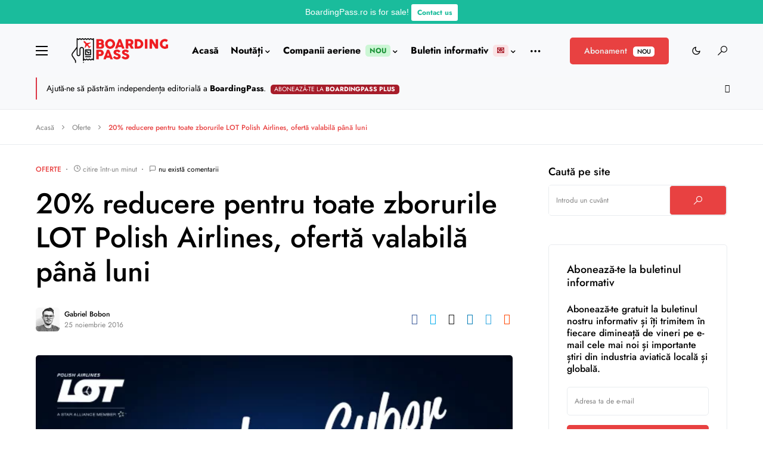

--- FILE ---
content_type: text/html; charset=UTF-8
request_url: https://boardingpass.ro/20-reducere-pentru-toate-zborurile-lot-polish-airlines-valabila-pana-luni/
body_size: 79916
content:


<!doctype html><html lang="ro-RO"><head><meta charset="UTF-8" /><meta name="viewport" content="width=device-width, initial-scale=1" /><meta http-equiv="Content-Security-Policy" content="default-src * 'unsafe-inline' 'unsafe-eval' blob:; script-src * 'unsafe-inline' 'unsafe-eval'; connect-src * 'unsafe-inline'; img-src * data: blob: 'unsafe-inline'; frame-src *; style-src * 'unsafe-inline'; worker-src * 'unsafe-inline' blob:;"><link rel="profile" href="https://gmpg.org/xfn/11" /><meta name='robots' content='index, follow, max-image-preview:large, max-snippet:-1, max-video-preview:-1' /> <!-- This site is optimized with the Yoast SEO plugin v26.4 - https://yoast.com/wordpress/plugins/seo/ --><link media="all" href="https://boardingpass.ro/wp-content/cache/autoptimize/css/autoptimize_8aa6d21d47e42c327667dda006248d1f.css" rel="stylesheet"><link media="screen" href="https://boardingpass.ro/wp-content/cache/autoptimize/css/autoptimize_4773cc3f2db0f7eeb0d9cf763ae5f363.css" rel="stylesheet"><title>20% reducere pentru toate zborurile LOT Polish Airlines, ofertă valabilă până luni</title><meta name="description" content="BoardingPass.ro" /><link rel="canonical" href="https://boardingpass.ro/20-reducere-pentru-toate-zborurile-lot-polish-airlines-valabila-pana-luni/" /><meta property="og:locale" content="ro_RO" /><meta property="og:type" content="article" /><meta property="og:title" content="20% reducere pentru toate zborurile LOT Polish Airlines, ofertă valabilă până luni" /><meta property="og:description" content="BoardingPass.ro" /><meta property="og:url" content="https://boardingpass.ro/20-reducere-pentru-toate-zborurile-lot-polish-airlines-valabila-pana-luni/" /><meta property="og:site_name" content="BoardingPass.ro" /><meta property="article:publisher" content="https://facebook.com/boardingpass.ro" /><meta property="article:author" content="https://www.facebook.com/bobongabriel" /><meta property="article:published_time" content="2016-11-25T19:31:24+00:00" /><meta property="article:modified_time" content="2016-11-25T19:55:29+00:00" /><meta property="og:image" content="https://boardingpass.ro/wp-content/uploads/lot-20-cybermonday.jpg" /><meta property="og:image:width" content="600" /><meta property="og:image:height" content="337" /><meta property="og:image:type" content="image/jpeg" /><meta name="author" content="Gabriel Bobon" /><meta name="twitter:card" content="summary_large_image" /><meta name="twitter:creator" content="@boardingpassro" /><meta name="twitter:site" content="@boardingpassro" /><meta name="twitter:label1" content="Scris de" /><meta name="twitter:data1" content="Gabriel Bobon" /><meta name="twitter:label2" content="Timp estimat pentru citire" /><meta name="twitter:data2" content="1 minut" /> <script type="application/ld+json" class="yoast-schema-graph">{"@context":"https://schema.org","@graph":[{"@type":"Article","@id":"https://boardingpass.ro/20-reducere-pentru-toate-zborurile-lot-polish-airlines-valabila-pana-luni/#article","isPartOf":{"@id":"https://boardingpass.ro/20-reducere-pentru-toate-zborurile-lot-polish-airlines-valabila-pana-luni/"},"author":{"name":"Gabriel Bobon","@id":"https://boardingpass.ro/#/schema/person/c2f04f2f57933aafbb2b581c25f795ad"},"headline":"20% reducere pentru toate zborurile LOT Polish Airlines, ofertă valabilă până luni","datePublished":"2016-11-25T19:31:24+00:00","dateModified":"2016-11-25T19:55:29+00:00","mainEntityOfPage":{"@id":"https://boardingpass.ro/20-reducere-pentru-toate-zborurile-lot-polish-airlines-valabila-pana-luni/"},"wordCount":147,"commentCount":0,"publisher":{"@id":"https://boardingpass.ro/#organization"},"image":{"@id":"https://boardingpass.ro/20-reducere-pentru-toate-zborurile-lot-polish-airlines-valabila-pana-luni/#primaryimage"},"thumbnailUrl":"https://boardingpass.ro/wp-content/uploads/lot-20-cybermonday.jpg","keywords":["Black Friday","Cyber Monday","LOT","LOT Polish Airlines","oferte","Star Alliance"],"articleSection":["Oferte"],"inLanguage":"ro-RO","potentialAction":[{"@type":"CommentAction","name":"Comment","target":["https://boardingpass.ro/20-reducere-pentru-toate-zborurile-lot-polish-airlines-valabila-pana-luni/#respond"]}]},{"@type":"WebPage","@id":"https://boardingpass.ro/20-reducere-pentru-toate-zborurile-lot-polish-airlines-valabila-pana-luni/","url":"https://boardingpass.ro/20-reducere-pentru-toate-zborurile-lot-polish-airlines-valabila-pana-luni/","name":"20% reducere pentru toate zborurile LOT Polish Airlines, ofertă valabilă până luni","isPartOf":{"@id":"https://boardingpass.ro/#website"},"primaryImageOfPage":{"@id":"https://boardingpass.ro/20-reducere-pentru-toate-zborurile-lot-polish-airlines-valabila-pana-luni/#primaryimage"},"image":{"@id":"https://boardingpass.ro/20-reducere-pentru-toate-zborurile-lot-polish-airlines-valabila-pana-luni/#primaryimage"},"thumbnailUrl":"https://boardingpass.ro/wp-content/uploads/lot-20-cybermonday.jpg","datePublished":"2016-11-25T19:31:24+00:00","dateModified":"2016-11-25T19:55:29+00:00","description":"BoardingPass.ro","breadcrumb":{"@id":"https://boardingpass.ro/20-reducere-pentru-toate-zborurile-lot-polish-airlines-valabila-pana-luni/#breadcrumb"},"inLanguage":"ro-RO","potentialAction":[{"@type":"ReadAction","target":["https://boardingpass.ro/20-reducere-pentru-toate-zborurile-lot-polish-airlines-valabila-pana-luni/"]}]},{"@type":"ImageObject","inLanguage":"ro-RO","@id":"https://boardingpass.ro/20-reducere-pentru-toate-zborurile-lot-polish-airlines-valabila-pana-luni/#primaryimage","url":"https://boardingpass.ro/wp-content/uploads/lot-20-cybermonday.jpg","contentUrl":"https://boardingpass.ro/wp-content/uploads/lot-20-cybermonday.jpg","width":600,"height":337},{"@type":"BreadcrumbList","@id":"https://boardingpass.ro/20-reducere-pentru-toate-zborurile-lot-polish-airlines-valabila-pana-luni/#breadcrumb","itemListElement":[{"@type":"ListItem","position":1,"name":"Acasă","item":"https://boardingpass.ro/"},{"@type":"ListItem","position":2,"name":"Oferte","item":"https://boardingpass.ro/oferte/"},{"@type":"ListItem","position":3,"name":"20% reducere pentru toate zborurile LOT Polish Airlines, ofertă valabilă până luni"}]},{"@type":"WebSite","@id":"https://boardingpass.ro/#website","url":"https://boardingpass.ro/","name":"BoardingPass.ro","description":"Știri aviație, rute noi, oferte bilete de avion","publisher":{"@id":"https://boardingpass.ro/#organization"},"potentialAction":[{"@type":"SearchAction","target":{"@type":"EntryPoint","urlTemplate":"https://boardingpass.ro/?s={search_term_string}"},"query-input":{"@type":"PropertyValueSpecification","valueRequired":true,"valueName":"search_term_string"}}],"inLanguage":"ro-RO"},{"@type":"Organization","@id":"https://boardingpass.ro/#organization","name":"BoardingPass.ro","url":"https://boardingpass.ro/","logo":{"@type":"ImageObject","inLanguage":"ro-RO","@id":"https://boardingpass.ro/#/schema/logo/image/","url":"https://boardingpass.ro/wp-content/uploads/2021/09/67513185_2587772857901667_3884070708254343168_n.jpg","contentUrl":"https://boardingpass.ro/wp-content/uploads/2021/09/67513185_2587772857901667_3884070708254343168_n.jpg","width":1585,"height":1585,"caption":"BoardingPass.ro"},"image":{"@id":"https://boardingpass.ro/#/schema/logo/image/"},"sameAs":["https://facebook.com/boardingpass.ro","https://x.com/boardingpassro","https://instagram.com/boardingpass.ro","https://linkedin.com/company/boardingpass.ro"]},{"@type":"Person","@id":"https://boardingpass.ro/#/schema/person/c2f04f2f57933aafbb2b581c25f795ad","name":"Gabriel Bobon","image":{"@type":"ImageObject","inLanguage":"ro-RO","@id":"https://boardingpass.ro/#/schema/person/image/","url":"https://secure.gravatar.com/avatar/726a6a826fd7ecc38bca2cdac8b05366?s=96&d=mm&r=g","contentUrl":"https://secure.gravatar.com/avatar/726a6a826fd7ecc38bca2cdac8b05366?s=96&d=mm&r=g","caption":"Gabriel Bobon"},"description":"Fondator al site-ului BoardingPass.ro. Pasionat de internet, marketing, călătorii, aviația comercială. A zburat cu peste 105 companii aeriene din întreaga lume, cu majoritatea modelelor de avioane aflate în serviciul comercial și a vizitat peste 190 de aeroporturi de pe șase continente. Îi poți urmări istoricul zborurilor aici.","sameAs":["https://www.facebook.com/bobongabriel","https://instagram.com/boardingpass.ro","https://linkedin.com/company/boardingpass.ro","https://x.com/boardingpassro"],"url":"https://boardingpass.ro/author/gabriel/"}]}</script> <!-- / Yoast SEO plugin. --><link rel='dns-prefetch' href='//pagead2.googlesyndication.com' /><link rel='dns-prefetch' href='//www.googletagmanager.com' /><link rel="alternate" type="application/rss+xml" title="BoardingPass.ro &raquo; Flux" href="https://boardingpass.ro/feed/" /><link rel="alternate" type="application/rss+xml" title="BoardingPass.ro &raquo; Flux comentarii" href="https://boardingpass.ro/comments/feed/" /><link rel="alternate" type="application/rss+xml" title="Flux comentarii BoardingPass.ro &raquo; 20% reducere pentru toate zborurile LOT Polish Airlines, ofertă valabilă până luni" href="https://boardingpass.ro/20-reducere-pentru-toate-zborurile-lot-polish-airlines-valabila-pana-luni/feed/" /><link rel="preload" href="https://boardingpass.ro/wp-content/plugins/canvas/assets/fonts/canvas-icons.woff" as="font" type="font/woff" crossorigin> <script>window._wpemojiSettings = {"baseUrl":"https:\/\/s.w.org\/images\/core\/emoji\/15.0.3\/72x72\/","ext":".png","svgUrl":"https:\/\/s.w.org\/images\/core\/emoji\/15.0.3\/svg\/","svgExt":".svg","source":{"wpemoji":"https:\/\/boardingpass.ro\/wp-includes\/js\/wp-emoji.js?ver=6.7.2","twemoji":"https:\/\/boardingpass.ro\/wp-includes\/js\/twemoji.js?ver=6.7.2"}};
/**
 * @output wp-includes/js/wp-emoji-loader.js
 */

/**
 * Emoji Settings as exported in PHP via _print_emoji_detection_script().
 * @typedef WPEmojiSettings
 * @type {object}
 * @property {?object} source
 * @property {?string} source.concatemoji
 * @property {?string} source.twemoji
 * @property {?string} source.wpemoji
 * @property {?boolean} DOMReady
 * @property {?Function} readyCallback
 */

/**
 * Support tests.
 * @typedef SupportTests
 * @type {object}
 * @property {?boolean} flag
 * @property {?boolean} emoji
 */

/**
 * IIFE to detect emoji support and load Twemoji if needed.
 *
 * @param {Window} window
 * @param {Document} document
 * @param {WPEmojiSettings} settings
 */
( function wpEmojiLoader( window, document, settings ) {
	if ( typeof Promise === 'undefined' ) {
		return;
	}

	var sessionStorageKey = 'wpEmojiSettingsSupports';
	var tests = [ 'flag', 'emoji' ];

	/**
	 * Checks whether the browser supports offloading to a Worker.
	 *
	 * @since 6.3.0
	 *
	 * @private
	 *
	 * @returns {boolean}
	 */
	function supportsWorkerOffloading() {
		return (
			typeof Worker !== 'undefined' &&
			typeof OffscreenCanvas !== 'undefined' &&
			typeof URL !== 'undefined' &&
			URL.createObjectURL &&
			typeof Blob !== 'undefined'
		);
	}

	/**
	 * @typedef SessionSupportTests
	 * @type {object}
	 * @property {number} timestamp
	 * @property {SupportTests} supportTests
	 */

	/**
	 * Get support tests from session.
	 *
	 * @since 6.3.0
	 *
	 * @private
	 *
	 * @returns {?SupportTests} Support tests, or null if not set or older than 1 week.
	 */
	function getSessionSupportTests() {
		try {
			/** @type {SessionSupportTests} */
			var item = JSON.parse(
				sessionStorage.getItem( sessionStorageKey )
			);
			if (
				typeof item === 'object' &&
				typeof item.timestamp === 'number' &&
				new Date().valueOf() < item.timestamp + 604800 && // Note: Number is a week in seconds.
				typeof item.supportTests === 'object'
			) {
				return item.supportTests;
			}
		} catch ( e ) {}
		return null;
	}

	/**
	 * Persist the supports in session storage.
	 *
	 * @since 6.3.0
	 *
	 * @private
	 *
	 * @param {SupportTests} supportTests Support tests.
	 */
	function setSessionSupportTests( supportTests ) {
		try {
			/** @type {SessionSupportTests} */
			var item = {
				supportTests: supportTests,
				timestamp: new Date().valueOf()
			};

			sessionStorage.setItem(
				sessionStorageKey,
				JSON.stringify( item )
			);
		} catch ( e ) {}
	}

	/**
	 * Checks if two sets of Emoji characters render the same visually.
	 *
	 * This function may be serialized to run in a Worker. Therefore, it cannot refer to variables from the containing
	 * scope. Everything must be passed by parameters.
	 *
	 * @since 4.9.0
	 *
	 * @private
	 *
	 * @param {CanvasRenderingContext2D} context 2D Context.
	 * @param {string} set1 Set of Emoji to test.
	 * @param {string} set2 Set of Emoji to test.
	 *
	 * @return {boolean} True if the two sets render the same.
	 */
	function emojiSetsRenderIdentically( context, set1, set2 ) {
		// Cleanup from previous test.
		context.clearRect( 0, 0, context.canvas.width, context.canvas.height );
		context.fillText( set1, 0, 0 );
		var rendered1 = new Uint32Array(
			context.getImageData(
				0,
				0,
				context.canvas.width,
				context.canvas.height
			).data
		);

		// Cleanup from previous test.
		context.clearRect( 0, 0, context.canvas.width, context.canvas.height );
		context.fillText( set2, 0, 0 );
		var rendered2 = new Uint32Array(
			context.getImageData(
				0,
				0,
				context.canvas.width,
				context.canvas.height
			).data
		);

		return rendered1.every( function ( rendered2Data, index ) {
			return rendered2Data === rendered2[ index ];
		} );
	}

	/**
	 * Determines if the browser properly renders Emoji that Twemoji can supplement.
	 *
	 * This function may be serialized to run in a Worker. Therefore, it cannot refer to variables from the containing
	 * scope. Everything must be passed by parameters.
	 *
	 * @since 4.2.0
	 *
	 * @private
	 *
	 * @param {CanvasRenderingContext2D} context 2D Context.
	 * @param {string} type Whether to test for support of "flag" or "emoji".
	 * @param {Function} emojiSetsRenderIdentically Reference to emojiSetsRenderIdentically function, needed due to minification.
	 *
	 * @return {boolean} True if the browser can render emoji, false if it cannot.
	 */
	function browserSupportsEmoji( context, type, emojiSetsRenderIdentically ) {
		var isIdentical;

		switch ( type ) {
			case 'flag':
				/*
				 * Test for Transgender flag compatibility. Added in Unicode 13.
				 *
				 * To test for support, we try to render it, and compare the rendering to how it would look if
				 * the browser doesn't render it correctly (white flag emoji + transgender symbol).
				 */
				isIdentical = emojiSetsRenderIdentically(
					context,
					'\uD83C\uDFF3\uFE0F\u200D\u26A7\uFE0F', // as a zero-width joiner sequence
					'\uD83C\uDFF3\uFE0F\u200B\u26A7\uFE0F' // separated by a zero-width space
				);

				if ( isIdentical ) {
					return false;
				}

				/*
				 * Test for UN flag compatibility. This is the least supported of the letter locale flags,
				 * so gives us an easy test for full support.
				 *
				 * To test for support, we try to render it, and compare the rendering to how it would look if
				 * the browser doesn't render it correctly ([U] + [N]).
				 */
				isIdentical = emojiSetsRenderIdentically(
					context,
					'\uD83C\uDDFA\uD83C\uDDF3', // as the sequence of two code points
					'\uD83C\uDDFA\u200B\uD83C\uDDF3' // as the two code points separated by a zero-width space
				);

				if ( isIdentical ) {
					return false;
				}

				/*
				 * Test for English flag compatibility. England is a country in the United Kingdom, it
				 * does not have a two letter locale code but rather a five letter sub-division code.
				 *
				 * To test for support, we try to render it, and compare the rendering to how it would look if
				 * the browser doesn't render it correctly (black flag emoji + [G] + [B] + [E] + [N] + [G]).
				 */
				isIdentical = emojiSetsRenderIdentically(
					context,
					// as the flag sequence
					'\uD83C\uDFF4\uDB40\uDC67\uDB40\uDC62\uDB40\uDC65\uDB40\uDC6E\uDB40\uDC67\uDB40\uDC7F',
					// with each code point separated by a zero-width space
					'\uD83C\uDFF4\u200B\uDB40\uDC67\u200B\uDB40\uDC62\u200B\uDB40\uDC65\u200B\uDB40\uDC6E\u200B\uDB40\uDC67\u200B\uDB40\uDC7F'
				);

				return ! isIdentical;
			case 'emoji':
				/*
				 * Four and twenty blackbirds baked in a pie.
				 *
				 * To test for Emoji 15.0 support, try to render a new emoji: Blackbird.
				 *
				 * The Blackbird is a ZWJ sequence combining 🐦 Bird and ⬛ large black square.,
				 *
				 * 0x1F426 (\uD83D\uDC26) == Bird
				 * 0x200D == Zero-Width Joiner (ZWJ) that links the code points for the new emoji or
				 * 0x200B == Zero-Width Space (ZWS) that is rendered for clients not supporting the new emoji.
				 * 0x2B1B == Large Black Square
				 *
				 * When updating this test for future Emoji releases, ensure that individual emoji that make up the
				 * sequence come from older emoji standards.
				 */
				isIdentical = emojiSetsRenderIdentically(
					context,
					'\uD83D\uDC26\u200D\u2B1B', // as the zero-width joiner sequence
					'\uD83D\uDC26\u200B\u2B1B' // separated by a zero-width space
				);

				return ! isIdentical;
		}

		return false;
	}

	/**
	 * Checks emoji support tests.
	 *
	 * This function may be serialized to run in a Worker. Therefore, it cannot refer to variables from the containing
	 * scope. Everything must be passed by parameters.
	 *
	 * @since 6.3.0
	 *
	 * @private
	 *
	 * @param {string[]} tests Tests.
	 * @param {Function} browserSupportsEmoji Reference to browserSupportsEmoji function, needed due to minification.
	 * @param {Function} emojiSetsRenderIdentically Reference to emojiSetsRenderIdentically function, needed due to minification.
	 *
	 * @return {SupportTests} Support tests.
	 */
	function testEmojiSupports( tests, browserSupportsEmoji, emojiSetsRenderIdentically ) {
		var canvas;
		if (
			typeof WorkerGlobalScope !== 'undefined' &&
			self instanceof WorkerGlobalScope
		) {
			canvas = new OffscreenCanvas( 300, 150 ); // Dimensions are default for HTMLCanvasElement.
		} else {
			canvas = document.createElement( 'canvas' );
		}

		var context = canvas.getContext( '2d', { willReadFrequently: true } );

		/*
		 * Chrome on OS X added native emoji rendering in M41. Unfortunately,
		 * it doesn't work when the font is bolder than 500 weight. So, we
		 * check for bold rendering support to avoid invisible emoji in Chrome.
		 */
		context.textBaseline = 'top';
		context.font = '600 32px Arial';

		var supports = {};
		tests.forEach( function ( test ) {
			supports[ test ] = browserSupportsEmoji( context, test, emojiSetsRenderIdentically );
		} );
		return supports;
	}

	/**
	 * Adds a script to the head of the document.
	 *
	 * @ignore
	 *
	 * @since 4.2.0
	 *
	 * @param {string} src The url where the script is located.
	 *
	 * @return {void}
	 */
	function addScript( src ) {
		var script = document.createElement( 'script' );
		script.src = src;
		script.defer = true;
		document.head.appendChild( script );
	}

	settings.supports = {
		everything: true,
		everythingExceptFlag: true
	};

	// Create a promise for DOMContentLoaded since the worker logic may finish after the event has fired.
	var domReadyPromise = new Promise( function ( resolve ) {
		document.addEventListener( 'DOMContentLoaded', resolve, {
			once: true
		} );
	} );

	// Obtain the emoji support from the browser, asynchronously when possible.
	new Promise( function ( resolve ) {
		var supportTests = getSessionSupportTests();
		if ( supportTests ) {
			resolve( supportTests );
			return;
		}

		if ( supportsWorkerOffloading() ) {
			try {
				// Note that the functions are being passed as arguments due to minification.
				var workerScript =
					'postMessage(' +
					testEmojiSupports.toString() +
					'(' +
					[
						JSON.stringify( tests ),
						browserSupportsEmoji.toString(),
						emojiSetsRenderIdentically.toString()
					].join( ',' ) +
					'));';
				var blob = new Blob( [ workerScript ], {
					type: 'text/javascript'
				} );
				var worker = new Worker( URL.createObjectURL( blob ), { name: 'wpTestEmojiSupports' } );
				worker.onmessage = function ( event ) {
					supportTests = event.data;
					setSessionSupportTests( supportTests );
					worker.terminate();
					resolve( supportTests );
				};
				return;
			} catch ( e ) {}
		}

		supportTests = testEmojiSupports( tests, browserSupportsEmoji, emojiSetsRenderIdentically );
		setSessionSupportTests( supportTests );
		resolve( supportTests );
	} )
		// Once the browser emoji support has been obtained from the session, finalize the settings.
		.then( function ( supportTests ) {
			/*
			 * Tests the browser support for flag emojis and other emojis, and adjusts the
			 * support settings accordingly.
			 */
			for ( var test in supportTests ) {
				settings.supports[ test ] = supportTests[ test ];

				settings.supports.everything =
					settings.supports.everything && settings.supports[ test ];

				if ( 'flag' !== test ) {
					settings.supports.everythingExceptFlag =
						settings.supports.everythingExceptFlag &&
						settings.supports[ test ];
				}
			}

			settings.supports.everythingExceptFlag =
				settings.supports.everythingExceptFlag &&
				! settings.supports.flag;

			// Sets DOMReady to false and assigns a ready function to settings.
			settings.DOMReady = false;
			settings.readyCallback = function () {
				settings.DOMReady = true;
			};
		} )
		.then( function () {
			return domReadyPromise;
		} )
		.then( function () {
			// When the browser can not render everything we need to load a polyfill.
			if ( ! settings.supports.everything ) {
				settings.readyCallback();

				var src = settings.source || {};

				if ( src.concatemoji ) {
					addScript( src.concatemoji );
				} else if ( src.wpemoji && src.twemoji ) {
					addScript( src.twemoji );
					addScript( src.wpemoji );
				}
			}
		} );
} )( window, document, window._wpemojiSettings );</script> <link rel='alternate stylesheet' id='powerkit-icons-css' href='https://boardingpass.ro/wp-content/plugins/powerkit/assets/fonts/powerkit-icons.woff?ver=3.0.3' as='font' type='font/wof' crossorigin /> <script id="append_link-js-extra">var append_link = {"read_more":"\/ Copyright (C) 2023 Aviation Geek SRL \/ Copierea informa\u021biilor de pe site este permis\u0103 \u00een limita a 200 de caractere \u0219i citarea sursei unui link activ c\u0103tre BoardingPass.ro! Orice abatere de la aceast\u0103 regul\u0103 constituie o \u00eenc\u0103lcare a Legii 8\/1996 privind dreptul de autor \/ Informa\u021bie copiat\u0103 de pe %link%","prepend_break":"0","use_title":"false","add_site_name":"true","site_name":"BoardingPass.ro","site_url":"https:\/\/boardingpass.ro","always_link_site":"false"};</script> <script src="https://boardingpass.ro/wp-content/cache/autoptimize/js/autoptimize_single_16623e9f7cd802cf093c325c511a739c.js?ver=3.7.1" id="jquery-core-js"></script> <script id="ihc-front_end_js-js-extra">var ihc_translated_labels = {"delete_level":"E\u0219ti sigur(\u0103) c\u0103 vrei s\u0103 \u0219tergi acest abonament?","cancel_level":"Are you sure you want to cancel this membership?"};</script> <script id="ihc-front_end_js-js-after">var ihc_site_url='https://boardingpass.ro';
var ihc_plugin_url='https://boardingpass.ro/wp-content/plugins/indeed-membership-pro/';
var ihc_ajax_url='https://boardingpass.ro/wp-admin/admin-ajax.php';
var ihcStripeMultiply='100';</script> <script src="//pagead2.googlesyndication.com/pagead/js/adsbygoogle.js?ver=6.7.2" id="csco_adsense-js"></script> <!-- Google tag (gtag.js) snippet added by Site Kit --> <!-- Google Analytics snippet added by Site Kit --> <script src="https://www.googletagmanager.com/gtag/js?id=G-5ZZ99W338Z" id="google_gtagjs-js" async></script> <script id="google_gtagjs-js-after">window.dataLayer = window.dataLayer || [];function gtag(){dataLayer.push(arguments);}
gtag("set","linker",{"domains":["boardingpass.ro"]});
gtag("js", new Date());
gtag("set", "developer_id.dZTNiMT", true);
gtag("config", "G-5ZZ99W338Z");</script> <link rel="https://api.w.org/" href="https://boardingpass.ro/wp-json/" /><link rel="alternate" title="JSON" type="application/json" href="https://boardingpass.ro/wp-json/wp/v2/posts/4859" /><link rel="EditURI" type="application/rsd+xml" title="RSD" href="https://boardingpass.ro/xmlrpc.php?rsd" /><meta name="generator" content="WordPress 6.7.2" /><link rel='shortlink' href='https://boardingpass.ro/?p=4859' /><link rel="preload" href="https://boardingpass.ro/wp-content/plugins/advanced-popups/fonts/advanced-popups-icons.woff" as="font" type="font/woff" crossorigin><meta name="generator" content="Site Kit by Google 1.166.0" /><meta name='ump-hash' content='MTIuNHwwfDE='><meta name='ump-token' content='cc77c64a7a'><script async type="application/javascript"
        src="https://news.google.com/swg/js/v1/swg-basic.js"></script> <script>(self.SWG_BASIC = self.SWG_BASIC || []).push( basicSubscriptions => {
    basicSubscriptions.init({
      type: "NewsArticle",
      isPartOfType: ["Product"],
      isPartOfProductId: "CAows4yRCw:openaccess",
      clientOptions: { theme: "light", lang: "ro" },
    });
  });</script><meta property="fb:pages" content="1076158952396406" /> <script>document.documentElement.className = document.documentElement.className.replace('no-js', 'js');</script> <link rel="icon" href="https://boardingpass.ro/wp-content/uploads/2024/12/cropped-favicon_l-32x32.png" sizes="32x32" /><link rel="icon" href="https://boardingpass.ro/wp-content/uploads/2024/12/cropped-favicon_l-192x192.png" sizes="192x192" /><link rel="apple-touch-icon" href="https://boardingpass.ro/wp-content/uploads/2024/12/cropped-favicon_l-180x180.png" /><meta name="msapplication-TileImage" content="https://boardingpass.ro/wp-content/uploads/2024/12/cropped-favicon_l-270x270.png" /> <script type="javascript">const originalEventListener = document.addEventListener
    document.addEventListener = function(a, b) {
    if (b.toString().indexOf("messageHandlers.fb_getSelection") > -1) {
        return null;
    }
        return originalEventListener.apply(this, arguments);
    }</script> <script async type="application/javascript"
        src="https://news.google.com/swg/js/v1/swg-basic.js"></script> <script>(self.SWG_BASIC = self.SWG_BASIC || []).push( basicSubscriptions => {
    basicSubscriptions.init({
      type: "NewsArticle",
      isPartOfType: ["Product"],
      isPartOfProductId: "CAows4yRCw:openaccess",
      clientOptions: { theme: "light", lang: "ro" },
    });
  });</script> <!-- <script>document.addEventListener("DOMContentLoaded",(function(){const e=document.querySelector(".snow-container"),n=.1,t=1.25,i=200,a=[];let o,d=!0;function l(e){const n=5*Math.random()+1,i=window.innerWidth-n,a=window.innerHeight;e.style.width=`${n}px`,e.style.height=`${n}px`,e.style.left=Math.random()*i+"px",e.style.top=`-${n}px`;const o=(3*Math.random()+2)/t;e.style.animationDuration=`${o}s`,e.style.animationTimingFunction="linear",e.style.animationName=Math.random()<.5?"fall":"diagonal-fall",setTimeout((()=>{parseInt(e.style.top,10)<a?l(e):e.remove()}),1e3*o)}function s(){if(a.length<i){const n=document.createElement("div");n.classList.add("snowflake"),a.push(n),e.appendChild(n),l(n)}}function r(){const e=5e3/(Math.ceil(window.innerWidth*window.innerHeight/1e3)*n);clearInterval(o),o=setInterval((()=>{d&&a.length<i&&requestAnimationFrame(s)}),e)}r(),window.addEventListener("resize",(()=>{clearInterval(o),setTimeout(r,1e3)})),document.addEventListener("visibilitychange",(function(){d=!document.hidden,d?r():clearInterval(o)}))}));</script> <style>.snow-container{position:fixed;top:0;left:0;overflow:hidden;width:100vw;height:100vh;z-index:99999;pointer-events:none}.snowflake{position:absolute;background-color:#000;border-radius:50%;opacity:.8;pointer-events:none}@media (prefers-color-scheme:dark){.snowflake{background-color:#fff}}@keyframes fall{0%{opacity:0;transform:translateY(0)}10%{opacity:1}100%{opacity:.5;transform:translateY(100vh)}}@keyframes diagonal-fall{0%{opacity:0;transform:translate(0,0)}10%{opacity:1}100%{opacity:.25;transform:translate(10vw,100vh)}}</style> <script async src="https://fundingchoicesmessages.google.com/i/pub-5891326704392208?ers=1" nonce="uhBDE-vSizwnBJwiYZzSzw"></script><script nonce="uhBDE-vSizwnBJwiYZzSzw">(function() {function signalGooglefcPresent() {if (!window.frames['googlefcPresent']) {if (document.body) {const iframe = document.createElement('iframe'); iframe.style = 'width: 0; height: 0; border: none; z-index: -1000; left: -1000px; top: -1000px;'; iframe.style.display = 'none'; iframe.name = 'googlefcPresent'; document.body.appendChild(iframe);} else {setTimeout(signalGooglefcPresent, 0);}}}signalGooglefcPresent();})();</script> --> <script>(function(){/*

 Copyright The Closure Library Authors.
 SPDX-License-Identifier: Apache-2.0
*/
'use strict';var aa=function(a){var b=0;return function(){return b<a.length?{done:!1,value:a[b++]}:{done:!0}}},ba="function"==typeof Object.create?Object.create:function(a){var b=function(){};b.prototype=a;return new b},k;if("function"==typeof Object.setPrototypeOf)k=Object.setPrototypeOf;else{var m;a:{var ca={a:!0},n={};try{n.__proto__=ca;m=n.a;break a}catch(a){}m=!1}k=m?function(a,b){a.__proto__=b;if(a.__proto__!==b)throw new TypeError(a+" is not extensible");return a}:null}
var p=k,q=function(a,b){a.prototype=ba(b.prototype);a.prototype.constructor=a;if(p)p(a,b);else for(var c in b)if("prototype"!=c)if(Object.defineProperties){var d=Object.getOwnPropertyDescriptor(b,c);d&&Object.defineProperty(a,c,d)}else a[c]=b[c];a.v=b.prototype},r=this||self,da=function(){},t=function(a){return a};var u;var w=function(a,b){this.g=b===v?a:""};w.prototype.toString=function(){return this.g+""};var v={},x=function(a){if(void 0===u){var b=null;var c=r.trustedTypes;if(c&&c.createPolicy){try{b=c.createPolicy("goog#html",{createHTML:t,createScript:t,createScriptURL:t})}catch(d){r.console&&r.console.error(d.message)}u=b}else u=b}a=(b=u)?b.createScriptURL(a):a;return new w(a,v)};var A=function(){return Math.floor(2147483648*Math.random()).toString(36)+Math.abs(Math.floor(2147483648*Math.random())^Date.now()).toString(36)};var B={},C=null;var D="function"===typeof Uint8Array;function E(a,b,c){return"object"===typeof a?D&&!Array.isArray(a)&&a instanceof Uint8Array?c(a):F(a,b,c):b(a)}function F(a,b,c){if(Array.isArray(a)){for(var d=Array(a.length),e=0;e<a.length;e++){var f=a[e];null!=f&&(d[e]=E(f,b,c))}Array.isArray(a)&&a.s&&G(d);return d}d={};for(e in a)Object.prototype.hasOwnProperty.call(a,e)&&(f=a[e],null!=f&&(d[e]=E(f,b,c)));return d}
function ea(a){return F(a,function(b){return"number"===typeof b?isFinite(b)?b:String(b):b},function(b){var c;void 0===c&&(c=0);if(!C){C={};for(var d="ABCDEFGHIJKLMNOPQRSTUVWXYZabcdefghijklmnopqrstuvwxyz0123456789".split(""),e=["+/=","+/","-_=","-_.","-_"],f=0;5>f;f++){var h=d.concat(e[f].split(""));B[f]=h;for(var g=0;g<h.length;g++){var l=h[g];void 0===C[l]&&(C[l]=g)}}}c=B[c];d=Array(Math.floor(b.length/3));e=c[64]||"";for(f=h=0;h<b.length-2;h+=3){var y=b[h],z=b[h+1];l=b[h+2];g=c[y>>2];y=c[(y&3)<<
4|z>>4];z=c[(z&15)<<2|l>>6];l=c[l&63];d[f++]=""+g+y+z+l}g=0;l=e;switch(b.length-h){case 2:g=b[h+1],l=c[(g&15)<<2]||e;case 1:b=b[h],d[f]=""+c[b>>2]+c[(b&3)<<4|g>>4]+l+e}return d.join("")})}var fa={s:{value:!0,configurable:!0}},G=function(a){Array.isArray(a)&&!Object.isFrozen(a)&&Object.defineProperties(a,fa);return a};var H;var J=function(a,b,c){var d=H;H=null;a||(a=d);d=this.constructor.u;a||(a=d?[d]:[]);this.j=d?0:-1;this.h=null;this.g=a;a:{d=this.g.length;a=d-1;if(d&&(d=this.g[a],!(null===d||"object"!=typeof d||Array.isArray(d)||D&&d instanceof Uint8Array))){this.l=a-this.j;this.i=d;break a}void 0!==b&&-1<b?(this.l=Math.max(b,a+1-this.j),this.i=null):this.l=Number.MAX_VALUE}if(c)for(b=0;b<c.length;b++)a=c[b],a<this.l?(a+=this.j,(d=this.g[a])?G(d):this.g[a]=I):(d=this.l+this.j,this.g[d]||(this.i=this.g[d]={}),(d=this.i[a])?
G(d):this.i[a]=I)},I=Object.freeze(G([])),K=function(a,b){if(-1===b)return null;if(b<a.l){b+=a.j;var c=a.g[b];return c!==I?c:a.g[b]=G([])}if(a.i)return c=a.i[b],c!==I?c:a.i[b]=G([])},M=function(a,b){var c=L;if(-1===b)return null;a.h||(a.h={});if(!a.h[b]){var d=K(a,b);d&&(a.h[b]=new c(d))}return a.h[b]};J.prototype.toJSON=function(){var a=N(this,!1);return ea(a)};
var N=function(a,b){if(a.h)for(var c in a.h)if(Object.prototype.hasOwnProperty.call(a.h,c)){var d=a.h[c];if(Array.isArray(d))for(var e=0;e<d.length;e++)d[e]&&N(d[e],b);else d&&N(d,b)}return a.g},O=function(a,b){H=b=b?JSON.parse(b):null;a=new a(b);H=null;return a};J.prototype.toString=function(){return N(this,!1).toString()};var P=function(a){J.call(this,a)};q(P,J);function ha(a){var b,c=(a.ownerDocument&&a.ownerDocument.defaultView||window).document,d=null===(b=c.querySelector)||void 0===b?void 0:b.call(c,"script[nonce]");(b=d?d.nonce||d.getAttribute("nonce")||"":"")&&a.setAttribute("nonce",b)};var Q=function(a,b){b=String(b);"application/xhtml+xml"===a.contentType&&(b=b.toLowerCase());return a.createElement(b)},R=function(a){this.g=a||r.document||document};R.prototype.appendChild=function(a,b){a.appendChild(b)};var S=function(a,b,c,d,e,f){try{var h=a.g,g=Q(a.g,"SCRIPT");g.async=!0;g.src=b instanceof w&&b.constructor===w?b.g:"type_error:TrustedResourceUrl";ha(g);h.head.appendChild(g);g.addEventListener("load",function(){e();d&&h.head.removeChild(g)});g.addEventListener("error",function(){0<c?S(a,b,c-1,d,e,f):(d&&h.head.removeChild(g),f())})}catch(l){f()}};var ia=r.atob("aHR0cHM6Ly93d3cuZ3N0YXRpYy5jb20vaW1hZ2VzL2ljb25zL21hdGVyaWFsL3N5c3RlbS8xeC93YXJuaW5nX2FtYmVyXzI0ZHAucG5n"),ja=r.atob("WW91IGFyZSBzZWVpbmcgdGhpcyBtZXNzYWdlIGJlY2F1c2UgYWQgb3Igc2NyaXB0IGJsb2NraW5nIHNvZnR3YXJlIGlzIGludGVyZmVyaW5nIHdpdGggdGhpcyBwYWdlLg=="),ka=r.atob("RGlzYWJsZSBhbnkgYWQgb3Igc2NyaXB0IGJsb2NraW5nIHNvZnR3YXJlLCB0aGVuIHJlbG9hZCB0aGlzIHBhZ2Uu"),la=function(a,b,c){this.h=a;this.j=new R(this.h);this.g=null;this.i=[];this.l=!1;this.o=b;this.m=c},V=function(a){if(a.h.body&&!a.l){var b=
function(){T(a);r.setTimeout(function(){return U(a,3)},50)};S(a.j,a.o,2,!0,function(){r[a.m]||b()},b);a.l=!0}},T=function(a){for(var b=W(1,5),c=0;c<b;c++){var d=X(a);a.h.body.appendChild(d);a.i.push(d)}b=X(a);b.style.bottom="0";b.style.left="0";b.style.position="fixed";b.style.width=W(100,110).toString()+"%";b.style.zIndex=W(2147483544,2147483644).toString();b.style["background-color"]=ma(249,259,242,252,219,229);b.style["box-shadow"]="0 0 12px #888";b.style.color=ma(0,10,0,10,0,10);b.style.display=
"flex";b.style["justify-content"]="center";b.style["font-family"]="Roboto, Arial";c=X(a);c.style.width=W(80,85).toString()+"%";c.style.maxWidth=W(750,775).toString()+"px";c.style.margin="24px";c.style.display="flex";c.style["align-items"]="flex-start";c.style["justify-content"]="center";d=Q(a.j.g,"IMG");d.className=A();d.src=ia;d.style.height="24px";d.style.width="24px";d.style["padding-right"]="16px";var e=X(a),f=X(a);f.style["font-weight"]="bold";f.textContent=ja;var h=X(a);h.textContent=ka;Y(a,
e,f);Y(a,e,h);Y(a,c,d);Y(a,c,e);Y(a,b,c);a.g=b;a.h.body.appendChild(a.g);b=W(1,5);for(c=0;c<b;c++)d=X(a),a.h.body.appendChild(d),a.i.push(d)},Y=function(a,b,c){for(var d=W(1,5),e=0;e<d;e++){var f=X(a);b.appendChild(f)}b.appendChild(c);c=W(1,5);for(d=0;d<c;d++)e=X(a),b.appendChild(e)},W=function(a,b){return Math.floor(a+Math.random()*(b-a))},ma=function(a,b,c,d,e,f){return"rgb("+W(Math.max(a,0),Math.min(b,255)).toString()+","+W(Math.max(c,0),Math.min(d,255)).toString()+","+W(Math.max(e,0),Math.min(f,
255)).toString()+")"},X=function(a){a=Q(a.j.g,"DIV");a.className=A();return a},U=function(a,b){0>=b||null!=a.g&&0!=a.g.offsetHeight&&0!=a.g.offsetWidth||(na(a),T(a),r.setTimeout(function(){return U(a,b-1)},50))},na=function(a){var b=a.i;var c="undefined"!=typeof Symbol&&Symbol.iterator&&b[Symbol.iterator];b=c?c.call(b):{next:aa(b)};for(c=b.next();!c.done;c=b.next())(c=c.value)&&c.parentNode&&c.parentNode.removeChild(c);a.i=[];(b=a.g)&&b.parentNode&&b.parentNode.removeChild(b);a.g=null};var pa=function(a,b,c,d,e){var f=oa(c),h=function(l){l.appendChild(f);r.setTimeout(function(){f?(0!==f.offsetHeight&&0!==f.offsetWidth?b():a(),f.parentNode&&f.parentNode.removeChild(f)):a()},d)},g=function(l){document.body?h(document.body):0<l?r.setTimeout(function(){g(l-1)},e):b()};g(3)},oa=function(a){var b=document.createElement("div");b.className=a;b.style.width="1px";b.style.height="1px";b.style.position="absolute";b.style.left="-10000px";b.style.top="-10000px";b.style.zIndex="-10000";return b};var L=function(a){J.call(this,a)};q(L,J);var qa=function(a){J.call(this,a)};q(qa,J);var ra=function(a,b){this.l=a;this.m=new R(a.document);this.g=b;this.i=K(this.g,1);b=M(this.g,2);this.o=x(K(b,4)||"");this.h=!1;b=M(this.g,13);b=x(K(b,4)||"");this.j=new la(a.document,b,K(this.g,12))};ra.prototype.start=function(){sa(this)};
var sa=function(a){ta(a);S(a.m,a.o,3,!1,function(){a:{var b=a.i;var c=r.btoa(b);if(c=r[c]){try{var d=O(P,r.atob(c))}catch(e){b=!1;break a}b=b===K(d,1)}else b=!1}b?Z(a,K(a.g,14)):(Z(a,K(a.g,8)),V(a.j))},function(){pa(function(){Z(a,K(a.g,7));V(a.j)},function(){return Z(a,K(a.g,6))},K(a.g,9),K(a.g,10),K(a.g,11))})},Z=function(a,b){a.h||(a.h=!0,a=new a.l.XMLHttpRequest,a.open("GET",b,!0),a.send())},ta=function(a){var b=r.btoa(a.i);a.l[b]&&Z(a,K(a.g,5))};(function(a,b){r[a]=function(c){for(var d=[],e=0;e<arguments.length;++e)d[e-0]=arguments[e];r[a]=da;b.apply(null,d)}})("__h82AlnkH6D91__",function(a){"function"===typeof window.atob&&(new ra(window,O(qa,window.atob(a)))).start()});}).call(this);

window.__h82AlnkH6D91__("[base64]/[base64]/[base64]/[base64]");</script> <link rel="manifest" href="https://boardingpass.ro/data/favicon/site.webmanifest"></head><body class="post-template-default single single-post postid-4859 single-format-standard wp-embed-responsive cs-page-layout-right cs-navbar-sticky-enabled cs-navbar-smart-enabled cs-sticky-sidebar-enabled cs-stick-to-top" data-scheme='default' data-site-scheme='default'> <!--<div class="snow-container"></div><div style="height: 200vh;"> --><div class="cs-site-overlay"></div><div class="cs-offcanvas"><div class="cs-offcanvas__header" data-scheme="default"><nav class="cs-offcanvas__nav"><div class="cs-logo"> <a class="cs-header__logo cs-logo-default " href="https://boardingpass.ro/"> <noscript><img src="https://boardingpass.ro/wp-content/uploads/2021/09/logobgtransparent_ndark.png"  alt="BoardingPass.ro" ></noscript><img class="lazyload" src='data:image/svg+xml,%3Csvg%20xmlns=%22http://www.w3.org/2000/svg%22%20viewBox=%220%200%20210%20140%22%3E%3C/svg%3E' data-src="https://boardingpass.ro/wp-content/uploads/2021/09/logobgtransparent_ndark.png"  alt="BoardingPass.ro" > </a> <a class="cs-header__logo cs-logo-dark " href="https://boardingpass.ro/"> <noscript><img src="https://boardingpass.ro/wp-content/uploads/2021/09/logobgtransparent_dark.png"  alt="BoardingPass.ro" ></noscript><img class="lazyload" src='data:image/svg+xml,%3Csvg%20xmlns=%22http://www.w3.org/2000/svg%22%20viewBox=%220%200%20210%20140%22%3E%3C/svg%3E' data-src="https://boardingpass.ro/wp-content/uploads/2021/09/logobgtransparent_dark.png"  alt="BoardingPass.ro" > </a></div> <span class="cs-offcanvas__toggle" role="button"><i class="cs-icon cs-icon-x"></i></span></nav></div><aside class="cs-offcanvas__sidebar"><div class="pk-social-links-wrap  pk-social-links-template-nav pk-social-links-align-default pk-social-links-scheme-bold pk-social-links-titles-disabled pk-social-links-counts-disabled pk-social-links-labels-disabled membri" style="margin-top: 20px;margin-left: 6%;"><div class="wp-block-button"> <a class="wp-block-button__link has-text-color has-very-light-gray-color has-background" href="https://boardingpass.ro/plus" style="background-color: var(--cs-color-button);border-radius: var(--cs-primary-border-radius);width: 94%;">Susține BoardingPass<span class="cnvs-badge is-cnvs-badge-color-light" style="margin-left: 10px;">nou</span></a></div></div><div class="pk-social-links-wrap  pk-social-links-template-nav pk-social-links-align-default pk-social-links-scheme-bold pk-social-links-titles-disabled pk-social-links-counts-disabled pk-social-links-labels-disabled conectati" style="margin-top: 20px;margin-left: 6%;"><div class="wp-block-button"> <a class="wp-block-button__link has-text-color has-very-light-gray-color has-background" href="https://boardingpass.ro/administrare-cont" style="background-color: var(--cs-color-button);border-radius: var(--cs-primary-border-radius);width: 94%;">Contul tău<span class="cnvs-badge is-cnvs-badge-color-light" style="margin-left: 10px; display:none;">nou</span></a></div></div><div class="cs-offcanvas__inner cs-offcanvas__area cs-widget-area"><div class="widget widget_nav_menu cs-d-lg-none"><div class="menu-v1-container"><ul id="menu-v1" class="menu"><li id="menu-item-6479" class="menu-item menu-item-type-custom menu-item-object-custom menu-item-home menu-item-6479"><a href="https://boardingpass.ro">Acasă</a></li><li id="menu-item-7974" class="menu-item menu-item-type-custom menu-item-object-custom menu-item-has-children menu-item-7974"><a href="#">Noutăți</a><ul class="sub-menu"><li id="menu-item-143" class="mvp-mega-dropdown menu-item menu-item-type-taxonomy menu-item-object-category menu-item-143"><a rel="stiri" href="https://boardingpass.ro/stiri/">Știri</a></li><li id="menu-item-3706" class="menu-item menu-item-type-taxonomy menu-item-object-category menu-item-3706"><a rel="rutenoi" href="https://boardingpass.ro/rutenoi/">Rute aeriene</a></li><li id="menu-item-9561" class="menu-item menu-item-type-taxonomy menu-item-object-category menu-item-9561"><a rel="hangar" href="https://boardingpass.ro/hangar/">Hangar</a></li><li id="menu-item-1054" class="menu-item menu-item-type-taxonomy menu-item-object-category menu-item-1054"><a rel="curiozitati" href="https://boardingpass.ro/curiozitati/">Curiozități</a></li><li id="menu-item-2076" class="menu-item menu-item-type-taxonomy menu-item-object-category menu-item-2076"><a rel="aventuri" href="https://boardingpass.ro/aventuri/">Aventuri</a></li><li id="menu-item-3707" class="menu-item menu-item-type-taxonomy menu-item-object-category menu-item-3707"><a rel="accidenteaviatice" href="https://boardingpass.ro/accidenteaviatice/">Accidente aviatice</a></li><li id="menu-item-3708" class="menu-item menu-item-type-taxonomy menu-item-object-category menu-item-3708"><a rel="incidenteaviatice" href="https://boardingpass.ro/incidenteaviatice/">Incidente aviatice</a></li><li id="menu-item-29066" class="menu-item menu-item-type-taxonomy menu-item-object-category menu-item-29066"><a href="https://boardingpass.ro/moldova/">Republica Moldova</a></li><li id="menu-item-29067" class="menu-item menu-item-type-taxonomy menu-item-object-category menu-item-29067"><a href="https://boardingpass.ro/recenzii/">Recenzii</a></li></ul></li><li id="menu-item-33772" class="menu-item menu-item-type-post_type menu-item-object-page menu-item-has-children menu-item-33772"><a href="https://boardingpass.ro/companii-aeriene/">Companii aeriene <span class="pk-badge pk-badge-success">nou</span></a><ul class="sub-menu"><li id="menu-item-33773" class="menu-item menu-item-type-post_type menu-item-object-page menu-item-33773"><a href="https://boardingpass.ro/companii-aeriene/aerro-direkt/">Aerro Direkt (FLYYO)</a></li><li id="menu-item-33774" class="menu-item menu-item-type-post_type menu-item-object-page menu-item-33774"><a href="https://boardingpass.ro/companii-aeriene/air-bucharest/">Air Bucharest</a></li><li id="menu-item-33775" class="menu-item menu-item-type-post_type menu-item-object-page menu-item-33775"><a href="https://boardingpass.ro/companii-aeriene/airconnect/">AirConnect / Aeroitalia Regional</a></li><li id="menu-item-33776" class="menu-item menu-item-type-post_type menu-item-object-page menu-item-33776"><a href="https://boardingpass.ro/companii-aeriene/animawings/">Animawings</a></li><li id="menu-item-33777" class="menu-item menu-item-type-post_type menu-item-object-page menu-item-33777"><a href="https://boardingpass.ro/companii-aeriene/bees-airlines/">Bees Airlines</a></li><li id="menu-item-33778" class="menu-item menu-item-type-post_type menu-item-object-page menu-item-33778"><a href="https://boardingpass.ro/companii-aeriene/carpatair/">Carpatair</a></li><li id="menu-item-33779" class="menu-item menu-item-type-post_type menu-item-object-page menu-item-33779"><a href="https://boardingpass.ro/companii-aeriene/dan-air/">Dan Air</a></li><li id="menu-item-34349" class="menu-item menu-item-type-post_type menu-item-object-page menu-item-34349"><a href="https://boardingpass.ro/companii-aeriene/dokia-air/">Dokia Air</a></li><li id="menu-item-33780" class="menu-item menu-item-type-post_type menu-item-object-page menu-item-33780"><a href="https://boardingpass.ro/companii-aeriene/fly-lili/">Fly Lili</a></li><li id="menu-item-33781" class="menu-item menu-item-type-post_type menu-item-object-page menu-item-33781"><a href="https://boardingpass.ro/companii-aeriene/flyone-airlines/">FLYONE Airlines</a></li><li id="menu-item-33782" class="menu-item menu-item-type-post_type menu-item-object-page menu-item-33782"><a href="https://boardingpass.ro/companii-aeriene/hellojets/">HelloJets</a></li><li id="menu-item-33783" class="menu-item menu-item-type-post_type menu-item-object-page menu-item-33783"><a href="https://boardingpass.ro/companii-aeriene/hisky/">HiSky</a></li><li id="menu-item-33784" class="menu-item menu-item-type-post_type menu-item-object-page menu-item-33784"><a href="https://boardingpass.ro/companii-aeriene/legend-airlines/">Legend Airlines</a></li><li id="menu-item-33785" class="menu-item menu-item-type-post_type menu-item-object-page menu-item-33785"><a href="https://boardingpass.ro/companii-aeriene/my-jet/">My Jet</a></li><li id="menu-item-33786" class="menu-item menu-item-type-post_type menu-item-object-page menu-item-33786"><a href="https://boardingpass.ro/companii-aeriene/romcargo-airlines/">Romcargo Airlines</a></li><li id="menu-item-33787" class="menu-item menu-item-type-post_type menu-item-object-page menu-item-33787"><a href="https://boardingpass.ro/companii-aeriene/star-east-airline/">Star East Airline</a></li><li id="menu-item-33788" class="menu-item menu-item-type-post_type menu-item-object-page menu-item-33788"><a href="https://boardingpass.ro/companii-aeriene/tarom/">TAROM</a></li><li id="menu-item-33789" class="menu-item menu-item-type-post_type menu-item-object-page menu-item-33789"><a href="https://boardingpass.ro/companii-aeriene/tiriac-air/">Țiriac Air</a></li><li id="menu-item-33790" class="menu-item menu-item-type-post_type menu-item-object-page menu-item-33790"><a href="https://boardingpass.ro/companii-aeriene/toyo-aviation/">Toyo Aviation</a></li></ul></li><li id="menu-item-26011" class="menu-item menu-item-type-custom menu-item-object-custom menu-item-has-children menu-item-26011"><a target="_blank" href="https://da.bpne.ws/dinaviatie_bp">Buletin informativ <span class="pk-badge pk-badge-danger">&#x1F48C;</span></a><ul class="sub-menu"><li id="menu-item-27062" class="abonareman menu-item menu-item-type-custom menu-item-object-custom menu-item-27062"><a target="_blank" href="https://dinaviatie.ro/abonare">Abonează-te acum <span class="pk-badge pk-badge-danger">gratuit</span></a></li><li id="menu-item-27064" class="menu-item menu-item-type-custom menu-item-object-custom menu-item-27064"><a target="_blank" href="https://l.dinaviatie.ro/suspendare-activitate">Din aviație ia o pauză</a></li><li id="menu-item-27061" class="menu-item menu-item-type-custom menu-item-object-custom menu-item-27061"><a target="_blank" href="https://l.dinaviatie.ro/numarul_67_bp">Buletin informativ Din aviație #67</a></li><li id="menu-item-27063" class="menu-item menu-item-type-custom menu-item-object-custom menu-item-27063"><a target="_blank" href="https://l.dinaviatie.ro/numarul_66_bp">Buletin informativ Din aviație #66</a></li></ul></li></ul></div></div><div class="widget block-63 widget_block"><div class="wp-block-group"><div class="wp-block-group__inner-container is-layout-flow wp-block-group-is-layout-flow"><h6 class="wp-block-heading">Ne poți urmări și pe:</h6></div></div></div><div class="widget block-74 widget_block"><div class="cnvs-block-social-links cnvs-block-social-links-1636913538139 is-style-pk-social-links-bold-bg" ><div class="pk-social-links-wrap  pk-social-links-template-columns pk-social-links-template-col-3 pk-social-links-align-default pk-social-links-scheme-gutenberg-block pk-social-links-titles-enabled pk-social-links-counts-disabled pk-social-links-labels-disabled"><div class="pk-social-links-items"><div class="pk-social-links-item pk-social-links-telegram  pk-social-links-no-count" data-id="telegram"> <a href="https://t.me/boardingpass_ro" class="pk-social-links-link" target="_blank" rel="nofollow noopener" aria-label="Telegram"> <i class="pk-social-links-icon pk-icon pk-icon-telegram"></i> <span class="pk-social-links-title pk-font-heading">Telegram</span> </a></div><div class="pk-social-links-item pk-social-links-facebook  pk-social-links-no-count" data-id="facebook"> <a href="https://facebook.com/boardingpass.ro" class="pk-social-links-link" target="_blank" rel="nofollow noopener" aria-label="Facebook"> <i class="pk-social-links-icon pk-icon pk-icon-facebook"></i> <span class="pk-social-links-title pk-font-heading">Facebook</span> </a></div><div class="pk-social-links-item pk-social-links-twitter  pk-social-links-no-count" data-id="twitter"> <a href="https://twitter.com/boardingpassro" class="pk-social-links-link" target="_blank" rel="nofollow noopener" aria-label="Twitter"> <i class="pk-social-links-icon pk-icon pk-icon-twitter"></i> <span class="pk-social-links-title pk-font-heading">Twitter</span> </a></div><div class="pk-social-links-item pk-social-links-instagram  pk-social-links-no-count" data-id="instagram"> <a href="https://www.instagram.com/boardingpass.ro" class="pk-social-links-link" target="_blank" rel="nofollow noopener" aria-label="Instagram"> <i class="pk-social-links-icon pk-icon pk-icon-instagram"></i> <span class="pk-social-links-title pk-font-heading">Instagram</span> </a></div><div class="pk-social-links-item pk-social-links-linkedin  pk-social-links-no-count" data-id="linkedin"> <a href="https://www.linkedin.com/company/boardingpass.ro" class="pk-social-links-link" target="_blank" rel="nofollow noopener" aria-label="LinkedIn"> <i class="pk-social-links-icon pk-icon pk-icon-linkedin"></i> <span class="pk-social-links-title pk-font-heading">LinkedIn</span> </a></div><div class="pk-social-links-item pk-social-links-youtube  pk-social-links-no-count" data-id="youtube"> <a href="https://www.youtube.com/channel/UCbQ4f08OS6L5OLkTDd7xAoQ" class="pk-social-links-link" target="_blank" rel="nofollow noopener" aria-label="YouTube"> <i class="pk-social-links-icon pk-icon pk-icon-youtube"></i> <span class="pk-social-links-title pk-font-heading">YouTube</span> </a></div><div class="pk-social-links-item pk-social-links-tiktok  pk-social-links-no-count" data-id="tiktok"> <a href="https://tiktok.com/@boardingpass.ro" class="pk-social-links-link" target="_blank" rel="nofollow noopener" aria-label="TikTok"> <i class="pk-social-links-icon pk-icon pk-icon-tiktok"></i> <span class="pk-social-links-title pk-font-heading">TikTok</span> </a></div><div class="pk-social-links-item pk-social-links-rss  pk-social-links-no-count" data-id="rss"> <a href="https://boardingpass.ro/rss" class="pk-social-links-link" target="_blank" rel="nofollow noopener" aria-label="Flux RSS"> <i class="pk-social-links-icon pk-icon pk-icon-rss"></i> <span class="pk-social-links-title pk-font-heading">Flux RSS</span> </a></div><div class="pk-social-links-item pk-social-links-googlenews  pk-social-links-no-count" data-id="googlenews"> <a href="https://to.bpne.ws/bpgnews" class="pk-social-links-link" target="_blank" rel="nofollow noopener" aria-label="Google News"> <i class="pk-social-links-icon pk-icon pk-icon-googlenews"></i> <span class="pk-social-links-title pk-font-heading">Google News</span> </a></div></div></div></div></div><div class="widget powerkit_opt_in_subscription_widget-9 powerkit_opt_in_subscription_widget"><div class="widget-body"><div class="pk-subscribe-form-wrap pk-subscribe-form-widget" data-service="mailchimp"><div class="pk-subscribe-container "><div class="pk-subscribe-data"><h5 class="cs-section-heading cnvs-block-section-heading is-style-cnvs-block-section-heading-default halignleft  "><span class="cnvs-section-title"><span>Abonare buletin informativ Din aviație</span></span></h5><p class="pk-subscribe-message pk-font-heading">Abonează-te gratuit la buletinul nostru informativ și îți trimitem în fiecare dimineață de vineri pe e-mail cele mai noi și importante știri din industria aviatică locală și globală.</p><form method="post" class="subscription"> <input type="hidden" name="service" value="mailchimp"> <input type="hidden" name="list_id" value="ae597bf2b4"><div class="pk-input-group"> <input type="text" name="EMAIL" class="email form-control" placeholder="Adresa ta de e-mail"> <button class="pk-subscribe-submit" type="submit">Abonare</button></div> <input type="hidden" name="_wp_http_referer" value="/20-reducere-pentru-toate-zborurile-lot-polish-airlines-valabila-pana-luni/" /></form><div class="pk-privacy pk-color-secondary"> <label><input name="pk-privacy" type="checkbox">Te rugăm să confirmi că ești de acord cu politica de confidențialitate.</label></div></div></div></div></div></div><div class="widget nav_menu-2 widget_nav_menu"><div class="menu-f3-container"><ul id="menu-f3" class="menu"><li id="menu-item-18849" class="menu-item menu-item-type-post_type menu-item-object-page menu-item-18849"><a href="https://boardingpass.ro/termeni/">Termeni și condiții</a></li><li id="menu-item-18850" class="menu-item menu-item-type-post_type menu-item-object-page menu-item-18850"><a href="https://boardingpass.ro/confidentialitate/">Politica de confidențialitate</a></li><li id="menu-item-18851" class="menu-item menu-item-type-post_type menu-item-object-page menu-item-18851"><a href="https://boardingpass.ro/contact/">Contact</a></li><li id="menu-item-29064" class="menu-item menu-item-type-post_type menu-item-object-page menu-item-29064"><a href="https://boardingpass.ro/anunt-angajare/">Recrutezi? <span class="pk-badge pk-badge-success">NOU</span></a></li><li id="menu-item-28954" class="menu-item menu-item-type-post_type menu-item-object-page menu-item-28954"><a href="https://boardingpass.ro/publicitate/">Publicitate <span class="pk-badge pk-badge-warning">nou</span></a></li><li id="menu-item-18853" class="menu-item menu-item-type-custom menu-item-object-custom menu-item-18853"><a href="https://boardingpass.ro/administrare-cont">Contul tău <span class="pk-badge pk-badge-info">nou</span></a></li><li id="menu-item-28869" class="menu-item menu-item-type-custom menu-item-object-custom menu-item-28869"><a target="_blank" href="https://BoardingPass.ro/plus">Abonează-te la BoardingPass Plus <span class="pk-badge pk-badge-danger">nou</span></a></li></ul></div></div></div></aside></div><div id="page" class="cs-site"><div class="cs-site-inner"><div class="notification-top-bar membri2z" style="position:relative !important;"><p><strong>BoardingPass.ro</strong> is for sale! <small><a href="mailto:&#098;&#117;&#121;&#064;&#098;&#111;&#097;&#114;&#100;&#105;&#110;&#103;&#112;&#097;&#115;&#115;&#046;&#114;&#111;">Contact us</a></small></p></div><header class="cs-header cs-header-stretch cs-header-one" data-scheme="default"><div class="cs-container"><div class="cs-header__inner cs-header__inner-desktop"><div class="cs-header__col cs-col-left"> <span class="cs-header__offcanvas-toggle " role="button"> <span></span> </span><div class="cs-logo"> <a class="cs-header__logo cs-logo-default " href="https://boardingpass.ro/"> <noscript><img src="https://boardingpass.ro/wp-content/uploads/2021/09/logobgtransparent_ndark.png"  alt="BoardingPass.ro" ></noscript><img class="lazyload" src='data:image/svg+xml,%3Csvg%20xmlns=%22http://www.w3.org/2000/svg%22%20viewBox=%220%200%20210%20140%22%3E%3C/svg%3E' data-src="https://boardingpass.ro/wp-content/uploads/2021/09/logobgtransparent_ndark.png"  alt="BoardingPass.ro" > </a> <a class="cs-header__logo cs-logo-dark " href="https://boardingpass.ro/"> <noscript><img src="https://boardingpass.ro/wp-content/uploads/2021/09/logobgtransparent_dark.png"  alt="BoardingPass.ro" ></noscript><img class="lazyload" src='data:image/svg+xml,%3Csvg%20xmlns=%22http://www.w3.org/2000/svg%22%20viewBox=%220%200%20210%20140%22%3E%3C/svg%3E' data-src="https://boardingpass.ro/wp-content/uploads/2021/09/logobgtransparent_dark.png"  alt="BoardingPass.ro" > </a></div><nav class="cs-header__nav"><ul id="menu-v1-1" class="cs-header__nav-inner"><li class="menu-item menu-item-type-custom menu-item-object-custom menu-item-home menu-item-6479"><a href="https://boardingpass.ro"><span>Acasă</span></a></li><li class="menu-item menu-item-type-custom menu-item-object-custom menu-item-has-children menu-item-7974 cs-mega-menu cs-mega-menu-terms"><a href="#"><span>Noutăți</span></a><div class="sub-menu" data-scheme="default"><div class="cs-mm__content"><ul class="cs-mm__categories"><li class="mvp-mega-dropdown menu-item menu-item-type-taxonomy menu-item-object-category menu-item-143 cs-mega-menu-child-term cs-mega-menu-child"> <a rel="stiri" href="https://boardingpass.ro/stiri/" data-term="1" data-numberposts="3">Știri</a></li><li class="menu-item menu-item-type-taxonomy menu-item-object-category menu-item-3706 cs-mega-menu-child-term cs-mega-menu-child"> <a rel="rutenoi" href="https://boardingpass.ro/rutenoi/" data-term="1850" data-numberposts="3">Rute aeriene</a></li><li class="menu-item menu-item-type-taxonomy menu-item-object-category menu-item-9561 cs-mega-menu-child-term cs-mega-menu-child"> <a rel="hangar" href="https://boardingpass.ro/hangar/" data-term="2378" data-numberposts="3">Hangar</a></li><li class="menu-item menu-item-type-taxonomy menu-item-object-category menu-item-1054 cs-mega-menu-child-term cs-mega-menu-child"> <a rel="curiozitati" href="https://boardingpass.ro/curiozitati/" data-term="702" data-numberposts="3">Curiozități</a></li><li class="menu-item menu-item-type-taxonomy menu-item-object-category menu-item-2076 cs-mega-menu-child-term cs-mega-menu-child"> <a rel="aventuri" href="https://boardingpass.ro/aventuri/" data-term="1103" data-numberposts="3">Aventuri</a></li><li class="menu-item menu-item-type-taxonomy menu-item-object-category menu-item-3707 cs-mega-menu-child-term cs-mega-menu-child"> <a rel="accidenteaviatice" href="https://boardingpass.ro/accidenteaviatice/" data-term="1848" data-numberposts="3">Accidente aviatice</a></li><li class="menu-item menu-item-type-taxonomy menu-item-object-category menu-item-3708 cs-mega-menu-child-term cs-mega-menu-child"> <a rel="incidenteaviatice" href="https://boardingpass.ro/incidenteaviatice/" data-term="1849" data-numberposts="3">Incidente aviatice</a></li><li class="menu-item menu-item-type-taxonomy menu-item-object-category menu-item-29066 cs-mega-menu-child-term cs-mega-menu-child"> <a href="https://boardingpass.ro/moldova/" data-term="3981" data-numberposts="3">Republica Moldova</a></li><li class="menu-item menu-item-type-taxonomy menu-item-object-category menu-item-29067 cs-mega-menu-child-term cs-mega-menu-child"> <a href="https://boardingpass.ro/recenzii/" data-term="5" data-numberposts="3">Recenzii</a></li></ul><div class="cs-mm__posts-container cs-has-spinner"><div class="cs-mm__posts" data-term="1"><span class="cs-spinner"></span></div><div class="cs-mm__posts" data-term="1850"><span class="cs-spinner"></span></div><div class="cs-mm__posts" data-term="2378"><span class="cs-spinner"></span></div><div class="cs-mm__posts" data-term="702"><span class="cs-spinner"></span></div><div class="cs-mm__posts" data-term="1103"><span class="cs-spinner"></span></div><div class="cs-mm__posts" data-term="1848"><span class="cs-spinner"></span></div><div class="cs-mm__posts" data-term="1849"><span class="cs-spinner"></span></div><div class="cs-mm__posts" data-term="3981"><span class="cs-spinner"></span></div><div class="cs-mm__posts" data-term="5"><span class="cs-spinner"></span></div></div></div></div></li><li class="menu-item menu-item-type-post_type menu-item-object-page menu-item-has-children menu-item-33772"><a href="https://boardingpass.ro/companii-aeriene/"><span>Companii aeriene <span class="pk-badge pk-badge-success">nou</span></span></a><ul class="sub-menu" data-scheme="default"><li class="menu-item menu-item-type-post_type menu-item-object-page menu-item-33773"><a href="https://boardingpass.ro/companii-aeriene/aerro-direkt/">Aerro Direkt (FLYYO)</a></li><li class="menu-item menu-item-type-post_type menu-item-object-page menu-item-33774"><a href="https://boardingpass.ro/companii-aeriene/air-bucharest/">Air Bucharest</a></li><li class="menu-item menu-item-type-post_type menu-item-object-page menu-item-33775"><a href="https://boardingpass.ro/companii-aeriene/airconnect/">AirConnect / Aeroitalia Regional</a></li><li class="menu-item menu-item-type-post_type menu-item-object-page menu-item-33776"><a href="https://boardingpass.ro/companii-aeriene/animawings/">Animawings</a></li><li class="menu-item menu-item-type-post_type menu-item-object-page menu-item-33777"><a href="https://boardingpass.ro/companii-aeriene/bees-airlines/">Bees Airlines</a></li><li class="menu-item menu-item-type-post_type menu-item-object-page menu-item-33778"><a href="https://boardingpass.ro/companii-aeriene/carpatair/">Carpatair</a></li><li class="menu-item menu-item-type-post_type menu-item-object-page menu-item-33779"><a href="https://boardingpass.ro/companii-aeriene/dan-air/">Dan Air</a></li><li class="menu-item menu-item-type-post_type menu-item-object-page menu-item-34349"><a href="https://boardingpass.ro/companii-aeriene/dokia-air/">Dokia Air</a></li><li class="menu-item menu-item-type-post_type menu-item-object-page menu-item-33780"><a href="https://boardingpass.ro/companii-aeriene/fly-lili/">Fly Lili</a></li><li class="menu-item menu-item-type-post_type menu-item-object-page menu-item-33781"><a href="https://boardingpass.ro/companii-aeriene/flyone-airlines/">FLYONE Airlines</a></li><li class="menu-item menu-item-type-post_type menu-item-object-page menu-item-33782"><a href="https://boardingpass.ro/companii-aeriene/hellojets/">HelloJets</a></li><li class="menu-item menu-item-type-post_type menu-item-object-page menu-item-33783"><a href="https://boardingpass.ro/companii-aeriene/hisky/">HiSky</a></li><li class="menu-item menu-item-type-post_type menu-item-object-page menu-item-33784"><a href="https://boardingpass.ro/companii-aeriene/legend-airlines/">Legend Airlines</a></li><li class="menu-item menu-item-type-post_type menu-item-object-page menu-item-33785"><a href="https://boardingpass.ro/companii-aeriene/my-jet/">My Jet</a></li><li class="menu-item menu-item-type-post_type menu-item-object-page menu-item-33786"><a href="https://boardingpass.ro/companii-aeriene/romcargo-airlines/">Romcargo Airlines</a></li><li class="menu-item menu-item-type-post_type menu-item-object-page menu-item-33787"><a href="https://boardingpass.ro/companii-aeriene/star-east-airline/">Star East Airline</a></li><li class="menu-item menu-item-type-post_type menu-item-object-page menu-item-33788"><a href="https://boardingpass.ro/companii-aeriene/tarom/">TAROM</a></li><li class="menu-item menu-item-type-post_type menu-item-object-page menu-item-33789"><a href="https://boardingpass.ro/companii-aeriene/tiriac-air/">Țiriac Air</a></li><li class="menu-item menu-item-type-post_type menu-item-object-page menu-item-33790"><a href="https://boardingpass.ro/companii-aeriene/toyo-aviation/">Toyo Aviation</a></li></ul></li><li class="menu-item menu-item-type-custom menu-item-object-custom menu-item-has-children menu-item-26011"><a target="_blank" href="https://da.bpne.ws/dinaviatie_bp"><span>Buletin informativ <span class="pk-badge pk-badge-danger">&#x1F48C;</span></span></a><ul class="sub-menu" data-scheme="default"><li class="abonareman menu-item menu-item-type-custom menu-item-object-custom menu-item-27062"><a target="_blank" href="https://dinaviatie.ro/abonare">Abonează-te acum <span class="pk-badge pk-badge-danger">gratuit</span></a></li><li class="menu-item menu-item-type-custom menu-item-object-custom menu-item-27064"><a target="_blank" href="https://l.dinaviatie.ro/suspendare-activitate">Din aviație ia o pauză</a></li><li class="menu-item menu-item-type-custom menu-item-object-custom menu-item-27061"><a target="_blank" href="https://l.dinaviatie.ro/numarul_67_bp">Buletin informativ Din aviație #67</a></li><li class="menu-item menu-item-type-custom menu-item-object-custom menu-item-27063"><a target="_blank" href="https://l.dinaviatie.ro/numarul_66_bp">Buletin informativ Din aviație #66</a></li></ul></li></ul></nav><div class="cs-header__multi-column cs-site-submenu section-heading-default-style-1"> <span class="cs-header__multi-column-toggle"><i class="cs-icon cs-icon-more-horizontal"></i> </span><div class="cs-header__multi-column-container" data-scheme="default"><div class="cs-header__multi-column-row"><div class="cs-header__multi-column-col cs-header__widgets-column cs-widget-area"><div class="widget block-85 widget_block"><div class="widget powerkit_widget_posts-10 powerkit_widget_posts"><h5 class="cs-section-heading cnvs-block-section-heading is-style-cnvs-block-section-heading-default halignleft  " style="display:none;"><span class="cnvs-section-title"><span>Companii aeriene</span></span></h5><div class="widget-body pk-widget-posts pk-widget-posts-template-tile posts-per-page-1"><ul><li class="pk-post-item"><article class="post-282 post type-post status-publish format-gallery has-post-thumbnail category-blogging post_format-post-format-gallery cs-entry cs-video-wrap" style=""><div class="cs-entry__outer cs-entry__overlay cs-overlay-ratio cs-ratio-square" data-scheme="inverse"><div class="cs-entry__inner cs-entry__thumbnail"><div class="cs-overlay-background"> <img sizes="auto, 40px" src="https://boardingpass.ro/wp-content/uploads/2023/10/YR-reg-romania-e1697362336686-800x500.jpg" class="attachment-csco-thumbnail size-csco-thumbnail pk-lqip wp-post-image lazyautosizes ls-is-cached pk-lazyloaded lazyloaded" data-src="https://boardingpass.ro/wp-content/uploads/2023/10/YR-reg-romania-800x500.jpg" loading="lazy" alt="" height="250" width="380" decoding="async"></div></div><div class="cs-entry__inner cs-overlay-content cs-entry__content"><div class="cs-entry__details " style="
 float: right;
"><div class="cs-entry__details-data" style="
 float: right;
"> <span class="cnvs-badge is-cnvs-badge-color-success" style="float: right;margin-left: 85%;/* margin-top: 7.5px; */font-size: 12px;">Nou</span></div></div><div class="cs-entry__data cs-entry__data-transform" style="
 margin-bottom: -55px;
"><h2 class="cs-entry__title" style="
 font-size: 16px;
 text-align: center;
">Companii aeriene din România</h2><div class="cs-entry__bottom"><div class="cs-entry__post-meta">Vezi lista completă</div></div> <a href="https://boardingpass.ro/companii-aeriene" class="cs-overlay-link"></a></div></div> <a href="https://boardingpass.ro/companii-aeriene" class="cs-overlay-link"></a></div></article></li></ul></div></div></div></div><div class="cs-header__multi-column-col cs-header__widgets-column cs-widget-area"><div class="widget block-84 widget_block"><h6 style="margin-bottom:-15px;">Îți cauți un loc de muncă în industria aviatică sau recrutezi?</h6></div><div class="widget nav_menu-3 widget_nav_menu"><div class="menu-meniu_mare_1-container"><ul id="menu-meniu_mare_1" class="menu"><li id="menu-item-29642" class="menu-item menu-item-type-taxonomy menu-item-object-category menu-item-29642"><a href="https://boardingpass.ro/joburi/">Locuri de muncă disponibile</a></li><li id="menu-item-29643" class="menu-item menu-item-type-post_type menu-item-object-page menu-item-29643"><a href="https://boardingpass.ro/anunt-angajare/">Publică anunț de angajare <span class="pk-badge pk-badge-success">gratuit</span></a></li></ul></div></div></div><div class="cs-header__multi-column-col cs-header__widgets-column cs-widget-area"><div class="widget nav_menu-4 widget_nav_menu"><div class="menu-meniu_mare_2-container"><ul id="menu-meniu_mare_2" class="menu"><li id="menu-item-29653" class="menu-item menu-item-type-post_type menu-item-object-page menu-item-29653"><a href="https://boardingpass.ro/sustine/">Susține site-ul BoardingPass</a></li><li id="menu-item-29649" class="menu-item menu-item-type-custom menu-item-object-custom menu-item-29649"><a href="https://boardingpass.ro/plus">Abonament BoardingPass Plus <span class="pk-badge pk-badge-primary">nou</span></a></li><li id="menu-item-29648" class="menu-item menu-item-type-custom menu-item-object-custom menu-item-29648"><a href="https://boardingpass.ro/administrare-cont">Contul tău de abonat <span class="pk-badge pk-badge-info">nou</span></a></li><li id="menu-item-29644" class="menu-item menu-item-type-post_type menu-item-object-page menu-item-29644"><a href="https://boardingpass.ro/publicitate/">Promovează-ți afacerea cu noi <span class="pk-badge pk-badge-warning">nou</span></a></li><li id="menu-item-29647" class="menu-item menu-item-type-post_type menu-item-object-page menu-item-29647"><a href="https://boardingpass.ro/contact/">Contactează-ne</a></li><li id="menu-item-29645" class="menu-item menu-item-type-post_type menu-item-object-page menu-item-29645"><a href="https://boardingpass.ro/termeni/">Termeni și condiții</a></li><li id="menu-item-29646" class="menu-item menu-item-type-post_type menu-item-object-page menu-item-29646"><a href="https://boardingpass.ro/confidentialitate/">Politica de confidențialitate</a></li></ul></div></div></div></div></div></div></div><div class="cs-header__col cs-col-right"><div class="cs-navbar-social-links"><div class="pk-social-links-wrap  pk-social-links-template-nav pk-social-links-align-default pk-social-links-scheme-bold pk-social-links-titles-disabled pk-social-links-counts-disabled pk-social-links-labels-disabled membri"><div class="wp-block-button" style="margin-right: -10px;"><a class="mtm25 wp-block-button__link has-text-color has-very-light-gray-color has-background" href="https://boardingpass.ro/plus" style="background-color: var(--cs-color-button);border-radius: var(--cs-primary-border-radius);">Abonament<span class="cnvs-badge is-cnvs-badge-color-light" style="margin-left: 10px;">nou</span></a></div></div><div class="pk-social-links-wrap  pk-social-links-template-nav pk-social-links-align-default pk-social-links-scheme-bold pk-social-links-titles-disabled pk-social-links-counts-disabled pk-social-links-labels-disabled conectati"><div class="wp-block-button" style="margin-right: -10px;"><a class="mtm25 wp-block-button__link has-text-color has-very-light-gray-color has-background" href="https://boardingpass.ro/administrare-cont" style="background-color: var(--cs-color-button);border-radius: var(--cs-primary-border-radius);">Contul tău<span class="cnvs-badge is-cnvs-badge-color-light" style="margin-left: 10px; display:none;">nou</span></a></div></div></div> <span role="button" class="cs-header__scheme-toggle cs-header__scheme-toggle-mobile cs-site-scheme-toggle"> <i class="cs-header__scheme-toggle-icon cs-icon cs-icon-sun"></i> <i class="cs-header__scheme-toggle-icon cs-icon cs-icon-moon"></i> </span> <span class="cs-header__search-toggle" role="button"> <i class="cs-icon cs-icon-search"></i> </span></div></div><div class="cs-header__inner cs-header__inner-mobile"><div class="cs-header__col cs-col-left"> <span class="cs-header__offcanvas-toggle " role="button"> <span></span> </span></div><div class="cs-header__col cs-col-center"><div class="cs-logo"> <a class="cs-header__logo cs-logo-default " href="https://boardingpass.ro/"> <noscript><img src="https://boardingpass.ro/wp-content/uploads/2021/09/logobgtransparent_ndark.png"  alt="BoardingPass.ro" ></noscript><img class="lazyload" src='data:image/svg+xml,%3Csvg%20xmlns=%22http://www.w3.org/2000/svg%22%20viewBox=%220%200%20210%20140%22%3E%3C/svg%3E' data-src="https://boardingpass.ro/wp-content/uploads/2021/09/logobgtransparent_ndark.png"  alt="BoardingPass.ro" > </a> <a class="cs-header__logo cs-logo-dark " href="https://boardingpass.ro/"> <noscript><img src="https://boardingpass.ro/wp-content/uploads/2021/09/logobgtransparent_dark.png"  alt="BoardingPass.ro" ></noscript><img class="lazyload" src='data:image/svg+xml,%3Csvg%20xmlns=%22http://www.w3.org/2000/svg%22%20viewBox=%220%200%20210%20140%22%3E%3C/svg%3E' data-src="https://boardingpass.ro/wp-content/uploads/2021/09/logobgtransparent_dark.png"  alt="BoardingPass.ro" > </a></div></div><div class="cs-header__col cs-col-right"> <a href="https://boardingpass.ro/administrare-cont/" title="administrare cont" alt="administrare cont"> <svg fill=none height=24 viewBox="0 0 24 24"width=24 xmlns=http://www.w3.org/2000/svg><path d="M16 7C16 9.20914 14.2091 11 12 11C9.79086 11 8 9.20914 8 7C8 4.79086 9.79086 3 12 3C14.2091 3 16 4.79086 16 7ZM14 7C14 8.10457 13.1046 9 12 9C10.8954 9 10 8.10457 10 7C10 5.89543 10.8954 5 12 5C13.1046 5 14 5.89543 14 7Z"fill=currentColor clip-rule=evenodd fill-rule=evenodd /><path d="M16 15C16 14.4477 15.5523 14 15 14H9C8.44772 14 8 14.4477 8 15V21H6V15C6 13.3431 7.34315 12 9 12H15C16.6569 12 18 13.3431 18 15V21H16V15Z"fill=currentColor /></svg> </a> <span role="button" class="cs-header__scheme-toggle cs-header__scheme-toggle-mobile cs-site-scheme-toggle"> <i class="cs-header__scheme-toggle-icon cs-icon cs-icon-sun"></i> <i class="cs-header__scheme-toggle-icon cs-icon cs-icon-moon"></i> </span> <span class="cs-header__search-toggle" role="button"> <i class="cs-icon cs-icon-search"></i> </span></div></div><div class="cnvs-block-alert cnvs-block-alert-1564564 is-style-cnvs-block-alert-danger cnvs-block-alert-dismissible membri2" style=""><div class="cnvs-block-alert-inner"><p style=""> Ajută-ne să păstrăm independența editorială a <strong>BoardingPass</strong>.&nbsp; <a href="https://boardingpass.ro/plus" title="abonează-te la BoardingPass Plus" alt="abonează-te la BoardingPass Plus" style="/* float: right; */"> <span class="cnvs-badge is-cnvs-badge-color-danger">Abonează-te la <strong>BoardingPass Plus</strong></span> </a></p></div> <button class="cnvs-close" type="button" data-dismiss="alert" aria-label="Close" style="margin-right: -20px;"> <i class="cnvs-icon-x"></i> </button></div></div><div class="cs-search" data-scheme="default"><div class="cs-container"><form role="search" method="get" class="cs-search__nav-form" action="https://boardingpass.ro/"><div class="cs-search__group"> <button class="cs-search__submit"> <i class="cs-icon cs-icon-search"></i> </button> <input data-swpparentel=".cs-header .cs-search-live-result" required class="cs-search__input" data-swplive="true" type="search" value="" name="s" placeholder="Scrie un cuvânt"> <button class="cs-search__close"> <i class="cs-icon cs-icon-x"></i> </button></div></form><div class="cs-search__content"><div class="cs-search__posts-wrapper"><h5 class="cs-section-heading cnvs-block-section-heading is-style-cnvs-block-section-heading-default halignleft  "><span class="cnvs-section-title"><span>Articole recente</span></span></h5><div class="cs-search__posts"><article class="post-32569 post type-post status-publish format-standard has-post-thumbnail category-curiozitati cs-entry cs-video-wrap"><div class="cs-entry__outer"><div class="cs-entry__inner cs-entry__thumbnail cs-entry__overlay cs-overlay-ratio cs-ratio-square" data-scheme="inverse"><div class="cs-overlay-background cs-overlay-transparent"> <noscript><img width="110" height="110" src="https://boardingpass.ro/wp-content/uploads/2023/09/305288092_451311517021886_6008041129053902262_n-3-e1712341153245-110x110.jpg" class="attachment-csco-small size-csco-small wp-post-image" alt="" decoding="async" srcset="https://boardingpass.ro/wp-content/uploads/2023/09/305288092_451311517021886_6008041129053902262_n-3-e1712341153245-110x110.jpg 110w, https://boardingpass.ro/wp-content/uploads/2023/09/305288092_451311517021886_6008041129053902262_n-3-e1712341153245-150x150.jpg 150w, https://boardingpass.ro/wp-content/uploads/2023/09/305288092_451311517021886_6008041129053902262_n-3-e1712341153245-80x80.jpg 80w" sizes="(max-width: 110px) 100vw, 110px" /></noscript><img width="110" height="110" src='data:image/svg+xml,%3Csvg%20xmlns=%22http://www.w3.org/2000/svg%22%20viewBox=%220%200%20110%20110%22%3E%3C/svg%3E' data-src="https://boardingpass.ro/wp-content/uploads/2023/09/305288092_451311517021886_6008041129053902262_n-3-e1712341153245-110x110.jpg" class="lazyload attachment-csco-small size-csco-small wp-post-image" alt="" decoding="async" data-srcset="https://boardingpass.ro/wp-content/uploads/2023/09/305288092_451311517021886_6008041129053902262_n-3-e1712341153245-110x110.jpg 110w, https://boardingpass.ro/wp-content/uploads/2023/09/305288092_451311517021886_6008041129053902262_n-3-e1712341153245-150x150.jpg 150w, https://boardingpass.ro/wp-content/uploads/2023/09/305288092_451311517021886_6008041129053902262_n-3-e1712341153245-80x80.jpg 80w" data-sizes="(max-width: 110px) 100vw, 110px" /></div> <a href="https://boardingpass.ro/am-relansat-abonamentul-boardingpass-plus/" class="cs-overlay-link"></a></div><div class="cs-entry__inner cs-entry__content"><h6 class="cs-entry__title"><a href="https://boardingpass.ro/am-relansat-abonamentul-boardingpass-plus/"><span class="cnvs-badge badge_nou" style="border-radius: var(--cs-primary-border-radius);">NOU</span>&nbsp;Am relansat abonamentul BoardingPass Plus</a></h6><div class="cs-entry__post-meta" ><div class="cs-meta-date">20 noiembrie 2025</div></div></div></div></article><article class="post-37409 post type-post status-publish format-standard has-post-thumbnail category-rutenoi tag-aeroport-cluj-napoca tag-boeing tag-boeing-737 tag-norwegian cs-entry cs-video-wrap"><div class="cs-entry__outer"><div class="cs-entry__inner cs-entry__thumbnail cs-entry__overlay cs-overlay-ratio cs-ratio-square" data-scheme="inverse"><div class="cs-overlay-background cs-overlay-transparent"> <noscript><img width="110" height="110" src="https://boardingpass.ro/wp-content/uploads/2022/11/45473380_1905448692902058_8422802558220763136_n-110x110.jpg" class="attachment-csco-small size-csco-small wp-post-image" alt="" decoding="async" srcset="https://boardingpass.ro/wp-content/uploads/2022/11/45473380_1905448692902058_8422802558220763136_n-110x110.jpg 110w, https://boardingpass.ro/wp-content/uploads/2022/11/45473380_1905448692902058_8422802558220763136_n-150x150.jpg 150w, https://boardingpass.ro/wp-content/uploads/2022/11/45473380_1905448692902058_8422802558220763136_n-80x80.jpg 80w" sizes="(max-width: 110px) 100vw, 110px" /></noscript><img width="110" height="110" src='data:image/svg+xml,%3Csvg%20xmlns=%22http://www.w3.org/2000/svg%22%20viewBox=%220%200%20110%20110%22%3E%3C/svg%3E' data-src="https://boardingpass.ro/wp-content/uploads/2022/11/45473380_1905448692902058_8422802558220763136_n-110x110.jpg" class="lazyload attachment-csco-small size-csco-small wp-post-image" alt="" decoding="async" data-srcset="https://boardingpass.ro/wp-content/uploads/2022/11/45473380_1905448692902058_8422802558220763136_n-110x110.jpg 110w, https://boardingpass.ro/wp-content/uploads/2022/11/45473380_1905448692902058_8422802558220763136_n-150x150.jpg 150w, https://boardingpass.ro/wp-content/uploads/2022/11/45473380_1905448692902058_8422802558220763136_n-80x80.jpg 80w" data-sizes="(max-width: 110px) 100vw, 110px" /></div> <a href="https://boardingpass.ro/norwegian-lanseaza-a-doua-sa-ruta-spre-cluj-napoca/" class="cs-overlay-link"></a></div><div class="cs-entry__inner cs-entry__content"><h6 class="cs-entry__title"><a href="https://boardingpass.ro/norwegian-lanseaza-a-doua-sa-ruta-spre-cluj-napoca/">Norwegian lansează a doua sa rută spre Cluj Napoca</a></h6><div class="cs-entry__post-meta" ><div class="cs-meta-date">20 noiembrie 2025</div></div></div></div></article><article class="post-37404 post type-post status-publish format-standard has-post-thumbnail category-stiri tag-cnab tag-compania-nationala-aeroporturi-bucuresti cs-entry cs-video-wrap"><div class="cs-entry__outer"><div class="cs-entry__inner cs-entry__thumbnail cs-entry__overlay cs-overlay-ratio cs-ratio-square" data-scheme="inverse"><div class="cs-overlay-background cs-overlay-transparent"> <noscript><img width="110" height="110" src="https://boardingpass.ro/wp-content/uploads/2022/05/185845-1-110x110.jpg" class="attachment-csco-small size-csco-small wp-post-image" alt="" decoding="async" srcset="https://boardingpass.ro/wp-content/uploads/2022/05/185845-1-110x110.jpg 110w, https://boardingpass.ro/wp-content/uploads/2022/05/185845-1-150x150.jpg 150w, https://boardingpass.ro/wp-content/uploads/2022/05/185845-1-80x80.jpg 80w" sizes="(max-width: 110px) 100vw, 110px" /></noscript><img width="110" height="110" src='data:image/svg+xml,%3Csvg%20xmlns=%22http://www.w3.org/2000/svg%22%20viewBox=%220%200%20110%20110%22%3E%3C/svg%3E' data-src="https://boardingpass.ro/wp-content/uploads/2022/05/185845-1-110x110.jpg" class="lazyload attachment-csco-small size-csco-small wp-post-image" alt="" decoding="async" data-srcset="https://boardingpass.ro/wp-content/uploads/2022/05/185845-1-110x110.jpg 110w, https://boardingpass.ro/wp-content/uploads/2022/05/185845-1-150x150.jpg 150w, https://boardingpass.ro/wp-content/uploads/2022/05/185845-1-80x80.jpg 80w" data-sizes="(max-width: 110px) 100vw, 110px" /></div> <a href="https://boardingpass.ro/cnab-face-pasi-pentru-listare-la-bursa-si-reduce-indemnizatia-ca-ului/" class="cs-overlay-link"></a></div><div class="cs-entry__inner cs-entry__content"><h6 class="cs-entry__title"><a href="https://boardingpass.ro/cnab-face-pasi-pentru-listare-la-bursa-si-reduce-indemnizatia-ca-ului/">CNAB face pași pentru listare la bursă și reduce indemnizația CA-ului</a></h6><div class="cs-entry__post-meta" ><div class="cs-meta-date">19 noiembrie 2025</div></div></div></div></article></div></div><div class="cs-search-live-result"></div></div></div></div></header><main id="main" class="cs-site-primary"><div class="cs-site-content cs-sidebar-enabled cs-sidebar-right cs-metabar-enabled section-heading-default-style-1"><div class="cs-breadcrumbs" id="breadcrumbs"><span><span><a href="https://boardingpass.ro/">Acasă</a></span> <span class="cs-separator"></span> <span><a href="https://boardingpass.ro/oferte/">Oferte</a></span> <span class="cs-separator"></span> <span class="breadcrumb_last" aria-current="page">20% reducere pentru toate zborurile LOT Polish Airlines, ofertă valabilă până luni</span></span></div><div class="cs-container"><div id="content" class="cs-main-content"><div id="primary" class="cs-content-area"><div class="cs-entry__header cs-entry__header-standard cs-video-wrap"><div class="cs-entry__header-inner"><div class="cs-entry__header-info"><div class="cs-entry__post-meta" ><div class="cs-meta-category"><ul class="post-categories"><li><a href="https://boardingpass.ro/oferte/" rel="category tag">Oferte</a></li></ul></div><div class="cs-meta-reading-time"><span class="cs-meta-icon"><i class="cs-icon cs-icon-clock"></i></span>citire într-un minut</div><div class="cs-meta-comments"><span class="cs-meta-icon"><i class="cs-icon cs-icon-message-square"></i></span><a href="https://boardingpass.ro/20-reducere-pentru-toate-zborurile-lot-polish-airlines-valabila-pana-luni/#respond" class="comments-link" >nu există comentarii</a></div></div><h1 class="cs-entry__title"><span>20% reducere pentru toate zborurile LOT Polish Airlines, ofertă valabilă până luni</span></h1><div class="cs-entry__details cs-entry__header-details"><div class="cs-entry__details-data"> <a class="cs-author-avatar" href="https://boardingpass.ro/author/gabriel/"><noscript><img alt='' src='https://secure.gravatar.com/avatar/726a6a826fd7ecc38bca2cdac8b05366?s=40&#038;d=mm&#038;r=g' srcset='https://secure.gravatar.com/avatar/726a6a826fd7ecc38bca2cdac8b05366?s=80&#038;d=mm&#038;r=g 2x' class='avatar avatar-40 photo' height='40' width='40' decoding='async'/></noscript><img alt='' src='data:image/svg+xml,%3Csvg%20xmlns=%22http://www.w3.org/2000/svg%22%20viewBox=%220%200%2040%2040%22%3E%3C/svg%3E' data-src='https://secure.gravatar.com/avatar/726a6a826fd7ecc38bca2cdac8b05366?s=40&#038;d=mm&#038;r=g' data-srcset='https://secure.gravatar.com/avatar/726a6a826fd7ecc38bca2cdac8b05366?s=80&#038;d=mm&#038;r=g 2x' class='lazyload avatar avatar-40 photo' height='40' width='40' decoding='async'/></a><div class="cs-entry__details-meta"><div class="cs-entry__author-meta"><a href="https://boardingpass.ro/author/gabriel/">Gabriel Bobon</a></div><div class="cs-entry__post-meta" ><div class="cs-meta-date">25 noiembrie 2016</div></div></div></div><div class="cs-entry__share-buttons"><div class="pk-share-buttons-wrap pk-share-buttons-layout-simple pk-share-buttons-scheme-bold-light pk-share-buttons-post-header pk-share-buttons-mode-php pk-share-buttons-mode-rest" data-post-id="4859" data-share-url="https://boardingpass.ro/20-reducere-pentru-toate-zborurile-lot-polish-airlines-valabila-pana-luni/" ><div class="pk-share-buttons-items"><div class="pk-share-buttons-item pk-share-buttons-facebook pk-share-buttons-no-count" data-id="facebook"> <a href="https://www.facebook.com/sharer.php?u=https://boardingpass.ro/20-reducere-pentru-toate-zborurile-lot-polish-airlines-valabila-pana-luni/" class="pk-share-buttons-link" target="_blank"> <i class="pk-share-buttons-icon pk-icon pk-icon-facebook"></i> </a></div><div class="pk-share-buttons-item pk-share-buttons-twitter pk-share-buttons-no-count" data-id="twitter"> <a href="https://twitter.com/share?&text=20%25%20reducere%20pentru%20toate%20zborurile%20LOT%20Polish%20Airlines%2C%20ofert%C4%83%20valabil%C4%83%20p%C3%A2n%C4%83%20luni&via=boardingpassro&url=https://boardingpass.ro/20-reducere-pentru-toate-zborurile-lot-polish-airlines-valabila-pana-luni/" class="pk-share-buttons-link" target="_blank"> <i class="pk-share-buttons-icon pk-icon pk-icon-twitter"></i> </a></div><div class="pk-share-buttons-item pk-share-buttons-mail pk-share-buttons-no-count" data-id="mail"> <a href="mailto:?subject=20%25%20reducere%20pentru%20toate%20zborurile%20LOT%20Polish%20Airlines%2C%20ofert%C4%83%20valabil%C4%83%20p%C3%A2n%C4%83%20luni&body=20%25%20reducere%20pentru%20toate%20zborurile%20LOT%20Polish%20Airlines%2C%20ofert%C4%83%20valabil%C4%83%20p%C3%A2n%C4%83%20luni%20https://boardingpass.ro/20-reducere-pentru-toate-zborurile-lot-polish-airlines-valabila-pana-luni/" class="pk-share-buttons-link" target="_blank"> <i class="pk-share-buttons-icon pk-icon pk-icon-mail"></i> </a></div><div class="pk-share-buttons-item pk-share-buttons-linkedin pk-share-buttons-no-count" data-id="linkedin"> <a href="https://www.linkedin.com/shareArticle?mini=true&url=https://boardingpass.ro/20-reducere-pentru-toate-zborurile-lot-polish-airlines-valabila-pana-luni/" class="pk-share-buttons-link" target="_blank"> <i class="pk-share-buttons-icon pk-icon pk-icon-linkedin"></i> </a></div><div class="pk-share-buttons-item pk-share-buttons-whatsapp pk-share-buttons-no-count" data-id="whatsapp"> <a href="whatsapp://send?text=https://boardingpass.ro/20-reducere-pentru-toate-zborurile-lot-polish-airlines-valabila-pana-luni/" class="pk-share-buttons-link" target="_blank"> <i class="pk-share-buttons-icon pk-icon pk-icon-whatsapp"></i> </a></div><div class="pk-share-buttons-item pk-share-buttons-fb-messenger pk-share-buttons-no-count" data-id="fb-messenger"> <a href="fb-messenger://share/?link=https://boardingpass.ro/20-reducere-pentru-toate-zborurile-lot-polish-airlines-valabila-pana-luni/" class="pk-share-buttons-link" target="_blank"> <i class="pk-share-buttons-icon pk-icon pk-icon-fb-messenger"></i> </a></div><div class="pk-share-buttons-item pk-share-buttons-telegram pk-share-buttons-no-count" data-id="telegram"> <a href="https://t.me/share/url?&text=20%25%20reducere%20pentru%20toate%20zborurile%20LOT%20Polish%20Airlines%2C%20ofert%C4%83%20valabil%C4%83%20p%C3%A2n%C4%83%20luni&url=https://boardingpass.ro/20-reducere-pentru-toate-zborurile-lot-polish-airlines-valabila-pana-luni/" class="pk-share-buttons-link" target="_blank"> <i class="pk-share-buttons-icon pk-icon pk-icon-telegram"></i> </a></div><div class="pk-share-buttons-item pk-share-buttons-reddit pk-share-buttons-no-count" data-id="reddit"> <a href="http://www.reddit.com/submit?url=https://boardingpass.ro/20-reducere-pentru-toate-zborurile-lot-polish-airlines-valabila-pana-luni/" class="pk-share-buttons-link" target="_blank"> <i class="pk-share-buttons-icon pk-icon pk-icon-reddit"></i> </a></div></div></div></div></div></div><figure class="cs-entry__post-media post-media"> <img width="600" height="337" src="https://boardingpass.ro/wp-content/uploads/lot-20-cybermonday.jpg" class="attachment-csco-medium-uncropped size-csco-medium-uncropped wp-post-image" alt="" decoding="async" fetchpriority="high" srcset="https://boardingpass.ro/wp-content/uploads/lot-20-cybermonday.jpg 600w, https://boardingpass.ro/wp-content/uploads/lot-20-cybermonday-250x140.jpg 250w, https://boardingpass.ro/wp-content/uploads/lot-20-cybermonday-380x213.jpg 380w, https://boardingpass.ro/wp-content/uploads/lot-20-cybermonday-550x309.jpg 550w" sizes="(max-width: 600px) 100vw, 600px" /></figure></div></div><div class="cs-entry__wrap"><div class="cs-entry__container"><div class="cs-entry__metabar"><div class="cs-entry__metabar-inner"><div class="pk-share-buttons-wrap pk-share-buttons-layout-simple pk-share-buttons-scheme-bold-light pk-share-buttons-has-total-counts pk-share-buttons-metabar-post pk-share-buttons-mode-php pk-share-buttons-mode-rest" data-post-id="4859" data-share-url="https://boardingpass.ro/20-reducere-pentru-toate-zborurile-lot-polish-airlines-valabila-pana-luni/" ><div class="pk-share-buttons-total pk-share-buttons-total-no-count"><div class="pk-share-buttons-title pk-font-primary">Total</div><div class="pk-share-buttons-count pk-font-heading">0</div><div class="pk-share-buttons-label pk-font-secondary">distribuiri</div></div><div class="pk-share-buttons-items"><div class="pk-share-buttons-item pk-share-buttons-facebook pk-share-buttons-no-count" data-id="facebook"> <a href="https://www.facebook.com/sharer.php?u=https://boardingpass.ro/20-reducere-pentru-toate-zborurile-lot-polish-airlines-valabila-pana-luni/" class="pk-share-buttons-link" target="_blank"> <i class="pk-share-buttons-icon pk-icon pk-icon-facebook"></i> </a></div><div class="pk-share-buttons-item pk-share-buttons-twitter pk-share-buttons-no-count" data-id="twitter"> <a href="https://twitter.com/share?&text=20%25%20reducere%20pentru%20toate%20zborurile%20LOT%20Polish%20Airlines%2C%20ofert%C4%83%20valabil%C4%83%20p%C3%A2n%C4%83%20luni&via=boardingpassro&url=https://boardingpass.ro/20-reducere-pentru-toate-zborurile-lot-polish-airlines-valabila-pana-luni/" class="pk-share-buttons-link" target="_blank"> <i class="pk-share-buttons-icon pk-icon pk-icon-twitter"></i> </a></div><div class="pk-share-buttons-item pk-share-buttons-mail pk-share-buttons-no-count" data-id="mail"> <a href="mailto:?subject=20%25%20reducere%20pentru%20toate%20zborurile%20LOT%20Polish%20Airlines%2C%20ofert%C4%83%20valabil%C4%83%20p%C3%A2n%C4%83%20luni&body=20%25%20reducere%20pentru%20toate%20zborurile%20LOT%20Polish%20Airlines%2C%20ofert%C4%83%20valabil%C4%83%20p%C3%A2n%C4%83%20luni%20https://boardingpass.ro/20-reducere-pentru-toate-zborurile-lot-polish-airlines-valabila-pana-luni/" class="pk-share-buttons-link" target="_blank"> <i class="pk-share-buttons-icon pk-icon pk-icon-mail"></i> </a></div><div class="pk-share-buttons-item pk-share-buttons-linkedin pk-share-buttons-no-count" data-id="linkedin"> <a href="https://www.linkedin.com/shareArticle?mini=true&url=https://boardingpass.ro/20-reducere-pentru-toate-zborurile-lot-polish-airlines-valabila-pana-luni/" class="pk-share-buttons-link" target="_blank"> <i class="pk-share-buttons-icon pk-icon pk-icon-linkedin"></i> </a></div><div class="pk-share-buttons-item pk-share-buttons-whatsapp pk-share-buttons-no-count" data-id="whatsapp"> <a href="whatsapp://send?text=https://boardingpass.ro/20-reducere-pentru-toate-zborurile-lot-polish-airlines-valabila-pana-luni/" class="pk-share-buttons-link" target="_blank"> <i class="pk-share-buttons-icon pk-icon pk-icon-whatsapp"></i> </a></div><div class="pk-share-buttons-item pk-share-buttons-fb-messenger pk-share-buttons-no-count" data-id="fb-messenger"> <a href="fb-messenger://share/?link=https://boardingpass.ro/20-reducere-pentru-toate-zborurile-lot-polish-airlines-valabila-pana-luni/" class="pk-share-buttons-link" target="_blank"> <i class="pk-share-buttons-icon pk-icon pk-icon-fb-messenger"></i> </a></div><div class="pk-share-buttons-item pk-share-buttons-telegram pk-share-buttons-no-count" data-id="telegram"> <a href="https://t.me/share/url?&text=20%25%20reducere%20pentru%20toate%20zborurile%20LOT%20Polish%20Airlines%2C%20ofert%C4%83%20valabil%C4%83%20p%C3%A2n%C4%83%20luni&url=https://boardingpass.ro/20-reducere-pentru-toate-zborurile-lot-polish-airlines-valabila-pana-luni/" class="pk-share-buttons-link" target="_blank"> <i class="pk-share-buttons-icon pk-icon pk-icon-telegram"></i> </a></div><div class="pk-share-buttons-item pk-share-buttons-reddit pk-share-buttons-no-count" data-id="reddit"> <a href="http://www.reddit.com/submit?url=https://boardingpass.ro/20-reducere-pentru-toate-zborurile-lot-polish-airlines-valabila-pana-luni/" class="pk-share-buttons-link" target="_blank"> <i class="pk-share-buttons-icon pk-icon pk-icon-reddit"></i> </a></div></div></div></div></div><div class="cs-entry__content-wrap"><div class="entry-content"><div class='code-block code-block-21' style='margin: 8px 0; clear: both;'><div class="cnvs-block-alert cnvs-block-alert-1564564780258 is-style-cnvs-block-alert-success"><div class="cnvs-block-alert-inner"><h6 id="sociis-porttitor-et-quis-4"><a href="https://to.bpne.ws/bpwhatsapp_ina" target="_blank">🆕 Urmărește canalul nostru de WhatsApp, pentru a primi cele mai importante știri din aviație, direct pe telefon. Click aici</a></h6></div></div></div><p>LOT Polish Airlines, companie aeriană membră a Star Alliance, lansează o promoția <em>From Black Friday to Cyber Monday</em> și oferă 20% discount pentru toate zborurile pe care le operează.</p><p>Pentru a beneficia de această ofertă, trebuie să introduceți codul <em><strong>BLACKFRIDAY</strong></em> (cu litere mari) în câmpul de discount de pe pagina de căutare a zborurilor, pe <a href="http://lot.com" target="_blank">LOT.com</a></p><div class='code-block code-block-12' style='margin: 8px auto; text-align: center; display: block; clear: both;'><div class="code-block-label"></div><center><a href="/IAS/viz.php?id=10" target="_blank"><noscript><img src="/IAS/uploads/1762778918_ias inalt2.png" style="max-width:100%; margin-top: -7px;"></noscript><img class="lazyload" src='data:image/svg+xml,%3Csvg%20xmlns=%22http://www.w3.org/2000/svg%22%20viewBox=%220%200%20210%20140%22%3E%3C/svg%3E' data-src="/IAS/uploads/1762778918_ias inalt2.png" style="max-width:100%; margin-top: -7px;"></a></center> <!--<script async src="https://pagead2.googlesyndication.com/pagead/js/adsbygoogle.js?client=ca-pub-5891326704392208"
     crossorigin="anonymous"></script> <ins class="adsbygoogle"
 style="display:block; text-align:center;"
 data-ad-layout="in-article"
 data-ad-format="fluid"
 data-ad-client="ca-pub-5891326704392208"
 data-ad-slot="8876386460"></ins> <script>(adsbygoogle = window.adsbygoogle || []).push({});</script> <a href="https://compensatii.ro/start" target="_blank"><noscript><img src="https://compensatii.ro/ext/comp970x250.png" alt="" title="" width="100%" height="100%" /></noscript><img class="lazyload" src='data:image/svg+xml,%3Csvg%20xmlns=%22http://www.w3.org/2000/svg%22%20viewBox=%220%200%20210%20140%22%3E%3C/svg%3E' data-src="https://compensatii.ro/ext/comp970x250.png" alt="" title="" width="100%" height="100%" /></a>--></div><p><a href="https://boardingpass.ro/wp-content/uploads/voucher-lot-20-off-e1480103694993.png"><noscript><img decoding="async" src="https://boardingpass.ro/wp-content/uploads/voucher-lot-20-off.png" alt="voucher-lot-20-off" width="1024" height="532" class="aligncenter size-large wp-image-4865" /></noscript><img decoding="async" src='data:image/svg+xml,%3Csvg%20xmlns=%22http://www.w3.org/2000/svg%22%20viewBox=%220%200%201024%20532%22%3E%3C/svg%3E' data-src="https://boardingpass.ro/wp-content/uploads/voucher-lot-20-off.png" alt="voucher-lot-20-off" width="1024" height="532" class="lazyload aligncenter size-large wp-image-4865" /></a></p><p>Oferta a început astăzi, 25 Noiembrie, și se termină luni, 28 Noiembrie, iar cu această ocazie puteți achiziționa bilete la prețuri foarte bune către Varșovia, Cracovia, Gdansk sau alte orașe poloneze și europene, din SUA sau Asia.</p><p>Discountul de 20% se aplică doar la zborurile operate de LOT și pentru biletele pentru clasa Economy, iar perioada de călătorie trebuie să fie cuprinsă între 16 Ianuarie și 31 Martie 2017.</p><p>Spor la rezervat 🙂</p><div class="pk-share-buttons-wrap pk-share-buttons-layout-simple pk-share-buttons-scheme-bold-light pk-share-buttons-has-counts pk-share-buttons-highlight-text pk-share-buttons-mode-none" data-post-id="4859" data-share-url="https://boardingpass.ro/20-reducere-pentru-toate-zborurile-lot-polish-airlines-valabila-pana-luni/" data-scheme="default"><div class="pk-share-buttons-items"><div class="pk-share-buttons-item pk-share-buttons-facebook pk-share-buttons-no-count" data-id="facebook"> <a href="https://www.facebook.com/sharer.php?t=--SHARETEXT--&u=https://boardingpass.ro/20-reducere-pentru-toate-zborurile-lot-polish-airlines-valabila-pana-luni/" class="pk-share-buttons-link" target="_blank"> <i class="pk-share-buttons-icon pk-icon pk-icon-facebook"></i> <span class="pk-share-buttons-count pk-font-secondary">0</span> </a></div><div class="pk-share-buttons-item pk-share-buttons-twitter pk-share-buttons-no-count" data-id="twitter"> <a href="https://twitter.com/share?text=--SHARETEXT--&url=https://boardingpass.ro/20-reducere-pentru-toate-zborurile-lot-polish-airlines-valabila-pana-luni/" class="pk-share-buttons-link" target="_blank"> <i class="pk-share-buttons-icon pk-icon pk-icon-twitter"></i> <span class="pk-share-buttons-count pk-font-secondary">0</span> </a></div><div class="pk-share-buttons-item pk-share-buttons-mail pk-share-buttons-no-count" data-id="mail"> <a href="mailto:?subject=20%25%20reducere%20pentru%20toate%20zborurile%20LOT%20Polish%20Airlines%2C%20ofert%C4%83%20valabil%C4%83%20p%C3%A2n%C4%83%20luni&body=--SHARETEXT--%20https://boardingpass.ro/20-reducere-pentru-toate-zborurile-lot-polish-airlines-valabila-pana-luni/" class="pk-share-buttons-link" target="_blank"> <i class="pk-share-buttons-icon pk-icon pk-icon-mail"></i> <span class="pk-share-buttons-count pk-font-secondary">0</span> </a></div></div></div><div class="pk-share-buttons-wrap pk-share-buttons-layout-simple pk-share-buttons-scheme-bold-light pk-share-buttons-has-counts pk-share-buttons-blockquote pk-share-buttons-mode-none" data-post-id="4859" data-share-url="https://boardingpass.ro/20-reducere-pentru-toate-zborurile-lot-polish-airlines-valabila-pana-luni/" ><div class="pk-share-buttons-items"><div class="pk-share-buttons-item pk-share-buttons-facebook pk-share-buttons-no-count" data-id="facebook"> <a href="https://www.facebook.com/sharer.php?t=--SHARETEXT--&u=https://boardingpass.ro/20-reducere-pentru-toate-zborurile-lot-polish-airlines-valabila-pana-luni/" class="pk-share-buttons-link" target="_blank"> <i class="pk-share-buttons-icon pk-icon pk-icon-facebook"></i> <span class="pk-share-buttons-label pk-font-primary">Distribuie</span> <span class="pk-share-buttons-count pk-font-secondary">0</span> </a></div><div class="pk-share-buttons-item pk-share-buttons-twitter pk-share-buttons-no-count" data-id="twitter"> <a href="https://twitter.com/share?text=--SHARETEXT--&url=https://boardingpass.ro/20-reducere-pentru-toate-zborurile-lot-polish-airlines-valabila-pana-luni/" class="pk-share-buttons-link" target="_blank"> <i class="pk-share-buttons-icon pk-icon pk-icon-twitter"></i> <span class="pk-share-buttons-label pk-font-primary">Tweet</span> <span class="pk-share-buttons-count pk-font-secondary">0</span> </a></div><div class="pk-share-buttons-item pk-share-buttons-mail pk-share-buttons-no-count" data-id="mail"> <a href="mailto:?subject=20%25%20reducere%20pentru%20toate%20zborurile%20LOT%20Polish%20Airlines%2C%20ofert%C4%83%20valabil%C4%83%20p%C3%A2n%C4%83%20luni&body=--SHARETEXT--%20https://boardingpass.ro/20-reducere-pentru-toate-zborurile-lot-polish-airlines-valabila-pana-luni/" class="pk-share-buttons-link" target="_blank"> <i class="pk-share-buttons-icon pk-icon pk-icon-mail"></i> <span class="pk-share-buttons-label pk-font-primary">Distribuie</span> <span class="pk-share-buttons-count pk-font-secondary">0</span> </a></div></div></div><div class='code-block code-block-11' style='margin: 8px 0; clear: both;'><div class='code-block code-block-22' style='margin: 8px 0; clear: both;'><div class="cnvs-block-alert cnvs-block-alert-1564564780254 is-style-cnvs-block-alert-danger"><div class="cnvs-block-alert-inner"><h6 id="sociis-porttitor-et-quis"> <span id="acces-restrictionat"> <strong>Abonează-te la BoardingPass Plus</strong> </span></h6><div class="wp-block-columns is-layout-flex wp-container-4 wp-block-columns-is-layout-flex"><div class="wp-block-column is-layout-flow wp-block-column-is-layout-flow" style="flex-basis: 66.66%;">Abonamentul <a href="https://boardingpass.ro/sustine" rel="noopener"><strong>BoardingPass Plus</strong></a> îți oferă acum acces la versiunea fără reclame a site-ului nostru și acces la articolele care conțin informații obținute în exclusivitate de <strong>BoardingPass</strong>.</div><div class="wp-block-column is-layout-flow wp-block-column-is-layout-flow mtm25" style="flex-basis: 33.33%;"><div class="wp-block-button"> <a class="wp-block-button__link has-text-color has-very-light-gray-color has-background" style="background-color: var(--cs-color-button); border-radius: var(--cs-primary-border-radius); margin-top: 10px; display: flex; align-items: center; justify-content: center;" href="https://boardingpass.ro/sustine" rel="noopener">Abonează-te acum <span class="cnvs-badge is-cnvs-badge-color-light" style="margin-left: 10px;">nou</span> </a></div></div></div></div><hr class="wp-block-separator alignwide is-style-cnvs-separator-double is-cnvs-separator-id-1577265639447"><div class="wp-block-columns is-layout-flex wp-container-4 wp-block-columns-is-layout-flex"><div class="wp-block-column is-layout-flow wp-block-column-is-layout-flow" style="flex-basis: 66.66%; margin-top: 3.5%;"><h6 id="sociis-porttitor-et-quis"> <span id="acces-restrictionat"> <strong>Deții deja un abonament BoardingPass Plus?</strong> </span></h6></div><div class="wp-block-column is-layout-flow wp-block-column-is-layout-flow mtm25" style="flex-basis: 33.33%;"><div class="wp-block-button"> <a class="wp-block-button__link has-text-color has-very-light-gray-color has-background" style="background-color: var(--cs-color-button);background-color: #28a745;border-radius: var(--cs-primary-border-radius);margin-top: 10px;display: flex;align-items: center;justify-content: center;" href="https://boardingpass.ro/conectare" rel="noopener">Conectează-te în contul tău </a></div></div></div></div></div> <br /><p style="font-size:10px; margin-bottom: -30px;">⚠️ <em>Acest articol este proprietatea <strong>Aviation Geek SRL</strong> (www.boardingpass.ro) și este protejat de Legea dreptului de autor și drepturilor conexe (8/1996). În lipsa unui acord scris din partea <strong>Aviation Geek SRL</strong>, preluarea informațiilor din acest articol se poate face, potrivit reglementarilor în vigoare, doar în limita a maximum <strong>200</strong> de caractere și precizarea sursei cu link activ! Încălcarea acestor prevederi va fi supusă procedurilor pentru intrarea în legalitate și recuperarea daunelor.</em></p> <br /><br /><div class="cnvs-block-alert cnvs-block-alert-1564564780258 is-style-cnvs-block-alert-success" style="margin-bottom: -30px;"><div class="cnvs-block-alert-inner"><p class="has-text-align-center has-medium-font-size"><a href="https://whatsapp.com/channel/0029Va9fF3Y7z4kbw9ju2m32" target="_blank" rel="noreferrer noopener"><noscript><img class="wp-image-20809" style="width: 30px;" src="https://boardingpass.ro/wp-content/uploads/2025/06/Digital_Glyph_Green.png" alt=""></noscript><img class="lazyload wp-image-20809" style="width: 30px;" src='data:image/svg+xml,%3Csvg%20xmlns=%22http://www.w3.org/2000/svg%22%20viewBox=%220%200%20210%20140%22%3E%3C/svg%3E' data-src="https://boardingpass.ro/wp-content/uploads/2025/06/Digital_Glyph_Green.png" alt=""></a> <a href="https://whatsapp.com/channel/0029Va9fF3Y7z4kbw9ju2m32" target="_blank" rel="noreferrer noopener">Urmărește BoardingPass.ro și pe WhatsApp</a></p></div></div></div> <!-- CONTENT END 1 --></div><div class="cs-entry__after-share-buttons"><div class="pk-share-buttons-wrap pk-share-buttons-layout-equal pk-share-buttons-scheme-bold-bg pk-share-buttons-has-total-counts pk-share-buttons-after-post pk-share-buttons-mode-php pk-share-buttons-mode-rest" data-post-id="4859" data-share-url="https://boardingpass.ro/20-reducere-pentru-toate-zborurile-lot-polish-airlines-valabila-pana-luni/" ><div class="pk-share-buttons-total pk-share-buttons-total-no-count"><div class="pk-share-buttons-title pk-font-primary">Total</div><div class="pk-share-buttons-count pk-font-heading">0</div><div class="pk-share-buttons-label pk-font-secondary">distribuiri</div></div><div class="pk-share-buttons-items"><div class="pk-share-buttons-item pk-share-buttons-facebook pk-share-buttons-no-count" data-id="facebook"> <a href="https://www.facebook.com/sharer.php?u=https://boardingpass.ro/20-reducere-pentru-toate-zborurile-lot-polish-airlines-valabila-pana-luni/" class="pk-share-buttons-link" target="_blank"> <i class="pk-share-buttons-icon pk-icon pk-icon-facebook"></i> <span class="pk-share-buttons-label pk-font-primary">Distribuie</span> </a></div><div class="pk-share-buttons-item pk-share-buttons-twitter pk-share-buttons-no-count" data-id="twitter"> <a href="https://twitter.com/share?&text=20%25%20reducere%20pentru%20toate%20zborurile%20LOT%20Polish%20Airlines%2C%20ofert%C4%83%20valabil%C4%83%20p%C3%A2n%C4%83%20luni&via=boardingpassro&url=https://boardingpass.ro/20-reducere-pentru-toate-zborurile-lot-polish-airlines-valabila-pana-luni/" class="pk-share-buttons-link" target="_blank"> <i class="pk-share-buttons-icon pk-icon pk-icon-twitter"></i> <span class="pk-share-buttons-label pk-font-primary">Tweet</span> </a></div><div class="pk-share-buttons-item pk-share-buttons-linkedin pk-share-buttons-no-count" data-id="linkedin"> <a href="https://www.linkedin.com/shareArticle?mini=true&url=https://boardingpass.ro/20-reducere-pentru-toate-zborurile-lot-polish-airlines-valabila-pana-luni/" class="pk-share-buttons-link" target="_blank"> <i class="pk-share-buttons-icon pk-icon pk-icon-linkedin"></i> <span class="pk-share-buttons-label pk-font-primary">Distribuie</span> </a></div><div class="pk-share-buttons-item pk-share-buttons-mail pk-share-buttons-no-count" data-id="mail"> <a href="mailto:?subject=20%25%20reducere%20pentru%20toate%20zborurile%20LOT%20Polish%20Airlines%2C%20ofert%C4%83%20valabil%C4%83%20p%C3%A2n%C4%83%20luni&body=20%25%20reducere%20pentru%20toate%20zborurile%20LOT%20Polish%20Airlines%2C%20ofert%C4%83%20valabil%C4%83%20p%C3%A2n%C4%83%20luni%20https://boardingpass.ro/20-reducere-pentru-toate-zborurile-lot-polish-airlines-valabila-pana-luni/" class="pk-share-buttons-link" target="_blank"> <i class="pk-share-buttons-icon pk-icon pk-icon-mail"></i> <span class="pk-share-buttons-label pk-font-primary">Distribuie</span> </a></div><div class="pk-share-buttons-item pk-share-buttons-whatsapp pk-share-buttons-no-count" data-id="whatsapp"> <a href="whatsapp://send?text=https://boardingpass.ro/20-reducere-pentru-toate-zborurile-lot-polish-airlines-valabila-pana-luni/" class="pk-share-buttons-link" target="_blank"> <i class="pk-share-buttons-icon pk-icon pk-icon-whatsapp"></i> <span class="pk-share-buttons-label pk-font-primary">Distribuie</span> </a></div><div class="pk-share-buttons-item pk-share-buttons-fb-messenger pk-share-buttons-no-count" data-id="fb-messenger"> <a href="fb-messenger://share/?link=https://boardingpass.ro/20-reducere-pentru-toate-zborurile-lot-polish-airlines-valabila-pana-luni/" class="pk-share-buttons-link" target="_blank"> <i class="pk-share-buttons-icon pk-icon pk-icon-fb-messenger"></i> <span class="pk-share-buttons-label pk-font-primary">Distribuie</span> </a></div><div class="pk-share-buttons-item pk-share-buttons-telegram pk-share-buttons-no-count" data-id="telegram"> <a href="https://t.me/share/url?&text=20%25%20reducere%20pentru%20toate%20zborurile%20LOT%20Polish%20Airlines%2C%20ofert%C4%83%20valabil%C4%83%20p%C3%A2n%C4%83%20luni&url=https://boardingpass.ro/20-reducere-pentru-toate-zborurile-lot-polish-airlines-valabila-pana-luni/" class="pk-share-buttons-link" target="_blank"> <i class="pk-share-buttons-icon pk-icon pk-icon-telegram"></i> <span class="pk-share-buttons-label pk-font-primary">Distribuie</span> </a></div><div class="pk-share-buttons-item pk-share-buttons-reddit pk-share-buttons-no-count" data-id="reddit"> <a href="http://www.reddit.com/submit?url=https://boardingpass.ro/20-reducere-pentru-toate-zborurile-lot-polish-airlines-valabila-pana-luni/" class="pk-share-buttons-link" target="_blank"> <i class="pk-share-buttons-icon pk-icon pk-icon-reddit"></i> <span class="pk-share-buttons-label pk-font-primary">Distribuie</span> </a></div></div></div></div><div class="cs-entry__comments cs-entry__comments-collapse" id="comments-hidden"><div id="respond" class="comment-respond"><h5 class="cs-section-heading cnvs-block-section-heading is-style-cnvs-block-section-heading-default halignleft  "><span class="cnvs-section-title"><span>Lasă un răspuns <small><a rel="nofollow" id="cancel-comment-reply-link" href="/20-reducere-pentru-toate-zborurile-lot-polish-airlines-valabila-pana-luni/#respond" style="display:none;">Anulează răspunsul</a></small></span></span></h5><form action="https://boardingpass.ro/wp-comments-post.php" method="post" id="commentform" class="comment-form" novalidate><p class="comment-notes"><span id="email-notes">Adresa ta de email nu va fi publicată.</span> <span class="required-field-message">Câmpurile obligatorii sunt marcate cu <span class="required">*</span></span></p><p class="comment-form-comment"><label for="comment">Comentariu <span class="required">*</span></label><textarea id="comment" name="comment" cols="45" rows="8" maxlength="65525" required></textarea></p><p class="comment-form-author"><label for="author">Nume <span class="required">*</span></label> <input id="author" name="author" type="text" value="" size="30" maxlength="245" autocomplete="name" required /></p><p class="comment-form-email"><label for="email">Email <span class="required">*</span></label> <input id="email" name="email" type="email" value="" size="30" maxlength="100" aria-describedby="email-notes" autocomplete="email" required /></p><p class="form-submit"><input name="submit" type="submit" id="submit" class="submit" value="Publică comentariul" /> <input type='hidden' name='comment_post_ID' value='4859' id='comment_post_ID' /> <input type='hidden' name='comment_parent' id='comment_parent' value='0' /></p><p style="display: none;"><input type="hidden" id="akismet_comment_nonce" name="akismet_comment_nonce" value="d75fadc978" /></p><p style="display: none !important;" class="akismet-fields-container" data-prefix="ak_"><label>&#916;<textarea name="ak_hp_textarea" cols="45" rows="8" maxlength="100"></textarea></label><input type="hidden" id="ak_js_1" name="ak_js" value="209"/><script>document.getElementById( "ak_js_1" ).setAttribute( "value", ( new Date() ).getTime() );</script></p></form></div><!-- #respond --><p class="akismet_comment_form_privacy_notice">Acest site folosește Akismet pentru a reduce spamul. <a href="https://akismet.com/privacy/" target="_blank" rel="nofollow noopener">Află cum sunt procesate datele comentariilor tale</a>.</p></div><div class="cs-entry__comments-show" id="comments"> <button>Afișare comentarii (0)</button></div><div class="cs-entry__subscribe"><div class="cs-site-subscribe__item"><div class="cs-site-subscribe__form"><div class="cs-site-subscribe__info"><h5 class="cs-site-subscribe__title cs-section-heading">Abonează-te la buletinul informativ Din aviație</h5> <span class="cs-site-subscribe__info-text">Abonează-te gratuit la buletinul nostru informativ și îți trimitem în fiecare dimineață de vineri pe e-mail cele mai noi și importante știri din industria aviatică locală și globală.</span></div><div class="pk-subscribe-form-wrap pk-subscribe-form-block" data-service="mailchimp"><div class="pk-subscribe-container "><div class="pk-subscribe-data"><form method="post" class="subscription"> <input type="hidden" name="service" value="mailchimp"> <input type="hidden" name="list_id" value="ae597bf2b4"><div class="pk-input-group"> <input type="text" name="EMAIL" class="email form-control" placeholder="Adresa ta de e-mail"> <button class="pk-subscribe-submit" type="submit">Abonare</button></div> <input type="hidden" name="_wp_http_referer" value="/20-reducere-pentru-toate-zborurile-lot-polish-airlines-valabila-pana-luni/" /></form><div class="pk-privacy pk-color-secondary"> <label><input name="pk-privacy" type="checkbox">Te rugăm să confirmi că ești de acord cu politica de confidențialitate.</label></div></div></div></div></div></div></div><div class="cs-entry__prev-next cs-entry__prev-next-type-2"><div class="cs-entry__prev-next-item cs-entry__prev"> <a class="cs-entry__prev-next-link" href="https://boardingpass.ro/din-1-mai-2017-air-france-va-zbura-cu-al-doilea-boeing-787-9-dreamliner-de-la-paris-la-montreal-canada/"></a><div class="cs-entry__prev-next-label"><h5 class="cs-section-heading cnvs-block-section-heading is-style-cnvs-block-section-heading-default halignleft  "><span class="cnvs-section-title"><span><span class="cs-section-subheadings">Articolul anterior</span></span></span></h5></div><div class="cs-entry"><div class="cs-entry__outer cs-entry__overlay cs-overlay-ratio cs-ratio-default" data-scheme="inverse"><div class="cs-entry__inner cs-entry__thumbnail"><div class="cs-overlay-background"> <noscript><img width="550" height="350" src="https://boardingpass.ro/wp-content/uploads/b787-dreamliner-airfrance-1-550x350.jpg" class="attachment-csco-intermediate size-csco-intermediate wp-post-image" alt="" decoding="async" /></noscript><img width="550" height="350" src='data:image/svg+xml,%3Csvg%20xmlns=%22http://www.w3.org/2000/svg%22%20viewBox=%220%200%20550%20350%22%3E%3C/svg%3E' data-src="https://boardingpass.ro/wp-content/uploads/b787-dreamliner-airfrance-1-550x350.jpg" class="lazyload attachment-csco-intermediate size-csco-intermediate wp-post-image" alt="" decoding="async" /></div></div><div class="cs-entry__inner cs-overlay-content cs-entry__content"><div class="cs-entry__details "><div class="cs-entry__details-data"> <a class="cs-author-avatar" href="https://boardingpass.ro/author/gabriel/"><noscript><img alt='' src='https://secure.gravatar.com/avatar/726a6a826fd7ecc38bca2cdac8b05366?s=40&#038;d=mm&#038;r=g' srcset='https://secure.gravatar.com/avatar/726a6a826fd7ecc38bca2cdac8b05366?s=80&#038;d=mm&#038;r=g 2x' class='avatar avatar-40 photo' height='40' width='40' decoding='async'/></noscript><img alt='' src='data:image/svg+xml,%3Csvg%20xmlns=%22http://www.w3.org/2000/svg%22%20viewBox=%220%200%2040%2040%22%3E%3C/svg%3E' data-src='https://secure.gravatar.com/avatar/726a6a826fd7ecc38bca2cdac8b05366?s=40&#038;d=mm&#038;r=g' data-srcset='https://secure.gravatar.com/avatar/726a6a826fd7ecc38bca2cdac8b05366?s=80&#038;d=mm&#038;r=g 2x' class='lazyload avatar avatar-40 photo' height='40' width='40' decoding='async'/></a><div class="cs-entry__details-meta"><div class="cs-entry__author-meta"><a href="https://boardingpass.ro/author/gabriel/">Gabriel Bobon</a></div><div class="cs-entry__post-meta" ><div class="cs-meta-date">24 noiembrie 2016</div></div></div></div></div><div class="cs-entry__post-meta" ><div class="cs-meta-category"><ul class="post-categories"><li><a href="https://boardingpass.ro/rutenoi/" rel="category tag">Rute aeriene</a></li></ul></div><div class="cs-meta-reading-time"><span class="cs-meta-icon"><i class="cs-icon cs-icon-clock"></i></span>citire într-un minut</div></div><h2 class="cs-entry__title"><a href="https://boardingpass.ro/din-1-mai-2017-air-france-va-zbura-cu-al-doilea-boeing-787-9-dreamliner-de-la-paris-la-montreal-canada/">Din 1 Mai 2017, Air France va zbura cu al doilea Boeing 787-9 Dreamliner de la Paris la Montreal, Canada</a></h2></div> <a href="https://boardingpass.ro/din-1-mai-2017-air-france-va-zbura-cu-al-doilea-boeing-787-9-dreamliner-de-la-paris-la-montreal-canada/" class="cs-overlay-link"></a></div></div></div><div class="cs-entry__prev-next-item cs-entry__next"> <a class="cs-entry__prev-next-link" href="https://boardingpass.ro/ruta-noua-frankfurt-tromso-cu-lufthansa/"></a><div class="cs-entry__prev-next-label"><h5 class="cs-section-heading cnvs-block-section-heading is-style-cnvs-block-section-heading-default halignleft  "><span class="cnvs-section-title"><span><span class="cs-section-subheadings">Articolul următor</span></span></span></h5></div><div class="cs-entry"><div class="cs-entry__outer cs-entry__overlay cs-overlay-ratio cs-ratio-default" data-scheme="inverse"><div class="cs-entry__inner cs-entry__thumbnail"><div class="cs-overlay-background"> <noscript><img width="550" height="350" src="https://boardingpass.ro/wp-content/uploads/lh-tromso-550x350.jpg" class="attachment-csco-intermediate size-csco-intermediate wp-post-image" alt="" decoding="async" /></noscript><img width="550" height="350" src='data:image/svg+xml,%3Csvg%20xmlns=%22http://www.w3.org/2000/svg%22%20viewBox=%220%200%20550%20350%22%3E%3C/svg%3E' data-src="https://boardingpass.ro/wp-content/uploads/lh-tromso-550x350.jpg" class="lazyload attachment-csco-intermediate size-csco-intermediate wp-post-image" alt="" decoding="async" /></div></div><div class="cs-entry__inner cs-overlay-content cs-entry__content"><div class="cs-entry__details "><div class="cs-entry__details-data"> <a class="cs-author-avatar" href="https://boardingpass.ro/author/gabriel/"><noscript><img alt='' src='https://secure.gravatar.com/avatar/726a6a826fd7ecc38bca2cdac8b05366?s=40&#038;d=mm&#038;r=g' srcset='https://secure.gravatar.com/avatar/726a6a826fd7ecc38bca2cdac8b05366?s=80&#038;d=mm&#038;r=g 2x' class='avatar avatar-40 photo' height='40' width='40' decoding='async'/></noscript><img alt='' src='data:image/svg+xml,%3Csvg%20xmlns=%22http://www.w3.org/2000/svg%22%20viewBox=%220%200%2040%2040%22%3E%3C/svg%3E' data-src='https://secure.gravatar.com/avatar/726a6a826fd7ecc38bca2cdac8b05366?s=40&#038;d=mm&#038;r=g' data-srcset='https://secure.gravatar.com/avatar/726a6a826fd7ecc38bca2cdac8b05366?s=80&#038;d=mm&#038;r=g 2x' class='lazyload avatar avatar-40 photo' height='40' width='40' decoding='async'/></a><div class="cs-entry__details-meta"><div class="cs-entry__author-meta"><a href="https://boardingpass.ro/author/gabriel/">Gabriel Bobon</a></div><div class="cs-entry__post-meta" ><div class="cs-meta-date">26 noiembrie 2016</div></div></div></div></div><div class="cs-entry__post-meta" ><div class="cs-meta-category"><ul class="post-categories"><li><a href="https://boardingpass.ro/rutenoi/" rel="category tag">Rute aeriene</a></li></ul></div><div class="cs-meta-reading-time"><span class="cs-meta-icon"><i class="cs-icon cs-icon-clock"></i></span>citire într-un minut</div></div><h2 class="cs-entry__title"><a href="https://boardingpass.ro/ruta-noua-frankfurt-tromso-cu-lufthansa/">Rută nouă: Frankfurt &#8211; Tromso cu Lufthansa</a></h2></div> <a href="https://boardingpass.ro/ruta-noua-frankfurt-tromso-cu-lufthansa/" class="cs-overlay-link"></a></div></div></div></div></div></div></div></div><aside id="secondary" class="cs-widget-area cs-sidebar__area"><div class="cs-sidebar__inner"><div class="widget block-23 widget_block widget_search"><form role="search" method="get" action="https://boardingpass.ro/" class="wp-block-search__button-inside wp-block-search__icon-button submit wp-block-search"    ><label class="wp-block-search__label" for="wp-block-search__input-1" >Caută pe site</label><div class="wp-block-search__inside-wrapper " ><input class="wp-block-search__input" id="wp-block-search__input-1" placeholder="Introdu un cuvânt" value="" type="search" name="s" required /><button aria-label="Caută" class="wp-block-search__button has-icon wp-element-button" type="submit" ><svg class="search-icon" viewBox="0 0 24 24" width="24" height="24"> <path d="M13 5c-3.3 0-6 2.7-6 6 0 1.4.5 2.7 1.3 3.7l-3.8 3.8 1.1 1.1 3.8-3.8c1 .8 2.3 1.3 3.7 1.3 3.3 0 6-2.7 6-6S16.3 5 13 5zm0 10.5c-2.5 0-4.5-2-4.5-4.5s2-4.5 4.5-4.5 4.5 2 4.5 4.5-2 4.5-4.5 4.5z"></path> </svg></button></div></form></div><div class="widget powerkit_opt_in_subscription_widget-5 powerkit_opt_in_subscription_widget"><div class="widget-body"><div class="pk-subscribe-form-wrap pk-subscribe-form-widget" data-service="mailchimp"><div class="pk-subscribe-container "><div class="pk-subscribe-data"><h5 class="cs-section-heading cnvs-block-section-heading is-style-cnvs-block-section-heading-default halignleft  "><span class="cnvs-section-title"><span>Abonează-te la buletinul informativ</span></span></h5><p class="pk-subscribe-message pk-font-heading">Abonează-te gratuit la buletinul nostru informativ și îți trimitem în fiecare dimineață de vineri pe e-mail cele mai noi și importante știri din industria aviatică locală și globală.</p><form method="post" class="subscription"> <input type="hidden" name="service" value="mailchimp"> <input type="hidden" name="list_id" value="ae597bf2b4"><div class="pk-input-group"> <input type="text" name="EMAIL" class="email form-control" placeholder="Adresa ta de e-mail"> <button class="pk-subscribe-submit" type="submit">Abonare</button></div> <input type="hidden" name="_wp_http_referer" value="/20-reducere-pentru-toate-zborurile-lot-polish-airlines-valabila-pana-luni/" /></form><div class="pk-privacy pk-color-secondary"> <label><input name="pk-privacy" type="checkbox">Te rugăm să confirmi că ești de acord cu politica de confidențialitate.</label></div></div></div></div></div></div><div class="widget powerkit_social_links_widget-3 powerkit_social_links_widget"><div class="widget-body"><h5 class="cs-section-heading cnvs-block-section-heading is-style-cnvs-block-section-heading-default halignleft  "><span class="cnvs-section-title"><span>Ne poți urmări și pe:</span></span></h5><div class="pk-social-links-wrap  pk-social-links-template-columns pk-social-links-template-col-3 pk-social-links-align-default pk-social-links-scheme-bold-bg pk-social-links-titles-enabled pk-social-links-counts-disabled pk-social-links-labels-disabled"><div class="pk-social-links-items"><div class="pk-social-links-item pk-social-links-telegram  pk-social-links-no-count" data-id="telegram"> <a href="https://t.me/boardingpass_ro" class="pk-social-links-link" target="_blank" rel="nofollow noopener" aria-label="Telegram"> <i class="pk-social-links-icon pk-icon pk-icon-telegram"></i> <span class="pk-social-links-title pk-font-heading">Telegram</span> </a></div><div class="pk-social-links-item pk-social-links-facebook  pk-social-links-no-count" data-id="facebook"> <a href="https://facebook.com/boardingpass.ro" class="pk-social-links-link" target="_blank" rel="nofollow noopener" aria-label="Facebook"> <i class="pk-social-links-icon pk-icon pk-icon-facebook"></i> <span class="pk-social-links-title pk-font-heading">Facebook</span> </a></div><div class="pk-social-links-item pk-social-links-twitter  pk-social-links-no-count" data-id="twitter"> <a href="https://twitter.com/boardingpassro" class="pk-social-links-link" target="_blank" rel="nofollow noopener" aria-label="Twitter"> <i class="pk-social-links-icon pk-icon pk-icon-twitter"></i> <span class="pk-social-links-title pk-font-heading">Twitter</span> </a></div><div class="pk-social-links-item pk-social-links-instagram  pk-social-links-no-count" data-id="instagram"> <a href="https://www.instagram.com/boardingpass.ro" class="pk-social-links-link" target="_blank" rel="nofollow noopener" aria-label="Instagram"> <i class="pk-social-links-icon pk-icon pk-icon-instagram"></i> <span class="pk-social-links-title pk-font-heading">Instagram</span> </a></div><div class="pk-social-links-item pk-social-links-linkedin  pk-social-links-no-count" data-id="linkedin"> <a href="https://www.linkedin.com/company/boardingpass.ro" class="pk-social-links-link" target="_blank" rel="nofollow noopener" aria-label="LinkedIn"> <i class="pk-social-links-icon pk-icon pk-icon-linkedin"></i> <span class="pk-social-links-title pk-font-heading">LinkedIn</span> </a></div><div class="pk-social-links-item pk-social-links-youtube  pk-social-links-no-count" data-id="youtube"> <a href="https://www.youtube.com/channel/UCbQ4f08OS6L5OLkTDd7xAoQ" class="pk-social-links-link" target="_blank" rel="nofollow noopener" aria-label="YouTube"> <i class="pk-social-links-icon pk-icon pk-icon-youtube"></i> <span class="pk-social-links-title pk-font-heading">YouTube</span> </a></div><div class="pk-social-links-item pk-social-links-tiktok  pk-social-links-no-count" data-id="tiktok"> <a href="https://tiktok.com/@boardingpass.ro" class="pk-social-links-link" target="_blank" rel="nofollow noopener" aria-label="TikTok"> <i class="pk-social-links-icon pk-icon pk-icon-tiktok"></i> <span class="pk-social-links-title pk-font-heading">TikTok</span> </a></div><div class="pk-social-links-item pk-social-links-rss  pk-social-links-no-count" data-id="rss"> <a href="https://boardingpass.ro/rss" class="pk-social-links-link" target="_blank" rel="nofollow noopener" aria-label="Flux RSS"> <i class="pk-social-links-icon pk-icon pk-icon-rss"></i> <span class="pk-social-links-title pk-font-heading">Flux RSS</span> </a></div><div class="pk-social-links-item pk-social-links-googlenews  pk-social-links-no-count" data-id="googlenews"> <a href="https://to.bpne.ws/bpgnews" class="pk-social-links-link" target="_blank" rel="nofollow noopener" aria-label="Google News"> <i class="pk-social-links-icon pk-icon pk-icon-googlenews"></i> <span class="pk-social-links-title pk-font-heading">Google News</span> </a></div></div></div></div></div></div></aside></div><div class="cs-entry__post-related"><h5 class="cs-section-heading cnvs-block-section-heading is-style-cnvs-block-section-heading-default halignleft  "><span class="cnvs-section-title"><span><span class="cs-section-subheadings">Articole similare</span></span></span></h5><div class="cs-entry__post-wrap"><article class="cs-entry-default post-34619 post type-post status-publish format-standard has-post-thumbnail category-oferte tag-skyteam tag-tarom cs-entry cs-video-wrap"><div class="cs-entry__outer"><div class="cs-entry__inner cs-entry__thumbnail cs-entry__overlay cs-overlay-ratio cs-ratio-landscape-3-2" data-scheme="inverse"><div class="cs-overlay-background"> <noscript><img width="800" height="500" src="https://boardingpass.ro/wp-content/uploads/2024/11/tarom-bf24-800x500.jpg" class="attachment-csco-medium size-csco-medium wp-post-image" alt="" decoding="async" /></noscript><img width="800" height="500" src='data:image/svg+xml,%3Csvg%20xmlns=%22http://www.w3.org/2000/svg%22%20viewBox=%220%200%20800%20500%22%3E%3C/svg%3E' data-src="https://boardingpass.ro/wp-content/uploads/2024/11/tarom-bf24-800x500.jpg" class="lazyload attachment-csco-medium size-csco-medium wp-post-image" alt="" decoding="async" /></div><div class="cs-overlay-content"><div class="cs-entry__post-meta" ><div class="cs-meta-reading-time"><span class="cs-meta-icon"><i class="cs-icon cs-icon-clock"></i></span>citire în 3 minute</div></div></div> <a href="https://boardingpass.ro/black-friday-emag-2024-vouchere-tarom-la-50-reducere-alte-oferte/" class="cs-overlay-link"></a></div><div class="cs-entry__inner cs-entry__content"><div class="cs-entry__post-meta" ><div class="cs-meta-category"><ul class="post-categories"><li><a href="https://boardingpass.ro/oferte/" rel="category tag">Oferte</a></li></ul></div></div><h2 class="cs-entry__title"><a href="https://boardingpass.ro/black-friday-emag-2024-vouchere-tarom-la-50-reducere-alte-oferte/">Crazy Season 2024: vouchere TAROM cu până la 55% reducere + alte oferte</a></h2><div class="cs-entry__excerpt"> 🆕 Urmărește canalul nostru de WhatsApp, pentru a primi cele mai importante știri din aviație, direct pe telefon.&hellip;</div><div class="cs-entry__details "><div class="cs-entry__details-data"> <a class="cs-author-avatar" href="https://boardingpass.ro/author/boardingpass/"><noscript><img alt='' src='https://secure.gravatar.com/avatar/b1f2afc80552e8a8c6ec525cf2a8b2d9?s=40&#038;d=mm&#038;r=g' srcset='https://secure.gravatar.com/avatar/b1f2afc80552e8a8c6ec525cf2a8b2d9?s=80&#038;d=mm&#038;r=g 2x' class='avatar avatar-40 photo' height='40' width='40' decoding='async'/></noscript><img alt='' src='data:image/svg+xml,%3Csvg%20xmlns=%22http://www.w3.org/2000/svg%22%20viewBox=%220%200%2040%2040%22%3E%3C/svg%3E' data-src='https://secure.gravatar.com/avatar/b1f2afc80552e8a8c6ec525cf2a8b2d9?s=40&#038;d=mm&#038;r=g' data-srcset='https://secure.gravatar.com/avatar/b1f2afc80552e8a8c6ec525cf2a8b2d9?s=80&#038;d=mm&#038;r=g 2x' class='lazyload avatar avatar-40 photo' height='40' width='40' decoding='async'/></a><div class="cs-entry__details-meta"><div class="cs-entry__author-meta"><a href="https://boardingpass.ro/author/boardingpass/">BoardingPass</a></div><div class="cs-entry__post-meta" ><div class="cs-meta-date">8 noiembrie 2024</div></div></div></div><div class="cs-entry__read-more"> <a href="https://boardingpass.ro/black-friday-emag-2024-vouchere-tarom-la-50-reducere-alte-oferte/"> Citește </a></div></div></div></div></article><article class="cs-entry-default post-30838 post type-post status-publish format-standard has-post-thumbnail category-oferte tag-skyteam tag-tarom cs-entry cs-video-wrap"><div class="cs-entry__outer"><div class="cs-entry__inner cs-entry__thumbnail cs-entry__overlay cs-overlay-ratio cs-ratio-landscape-3-2" data-scheme="inverse"><div class="cs-overlay-background"> <noscript><img width="800" height="500" src="https://boardingpass.ro/wp-content/uploads/2023/11/398293516_738525678313473_7736969856623742792_n-1-800x500.png" class="attachment-csco-medium size-csco-medium wp-post-image" alt="" decoding="async" /></noscript><img width="800" height="500" src='data:image/svg+xml,%3Csvg%20xmlns=%22http://www.w3.org/2000/svg%22%20viewBox=%220%200%20800%20500%22%3E%3C/svg%3E' data-src="https://boardingpass.ro/wp-content/uploads/2023/11/398293516_738525678313473_7736969856623742792_n-1-800x500.png" class="lazyload attachment-csco-medium size-csco-medium wp-post-image" alt="" decoding="async" /></div><div class="cs-overlay-content"><div class="cs-entry__post-meta" ><div class="cs-meta-reading-time"><span class="cs-meta-icon"><i class="cs-icon cs-icon-clock"></i></span>citire în 2 minute</div></div></div> <a href="https://boardingpass.ro/black-friday-emag-2023-vouchere-tarom-la-50-reducere-alte-oferte/" class="cs-overlay-link"></a></div><div class="cs-entry__inner cs-entry__content"><div class="cs-entry__post-meta" ><div class="cs-meta-category"><ul class="post-categories"><li><a href="https://boardingpass.ro/oferte/" rel="category tag">Oferte</a></li></ul></div></div><h2 class="cs-entry__title"><a href="https://boardingpass.ro/black-friday-emag-2023-vouchere-tarom-la-50-reducere-alte-oferte/">Black Friday eMAG 2023: vouchere TAROM la 50% reducere + alte oferte</a></h2><div class="cs-entry__excerpt"> 🆕 Urmărește canalul nostru de WhatsApp, pentru a primi cele mai importante știri din aviație, direct pe telefon.&hellip;</div><div class="cs-entry__details "><div class="cs-entry__details-data"> <a class="cs-author-avatar" href="https://boardingpass.ro/author/boardingpass/"><noscript><img alt='' src='https://secure.gravatar.com/avatar/b1f2afc80552e8a8c6ec525cf2a8b2d9?s=40&#038;d=mm&#038;r=g' srcset='https://secure.gravatar.com/avatar/b1f2afc80552e8a8c6ec525cf2a8b2d9?s=80&#038;d=mm&#038;r=g 2x' class='avatar avatar-40 photo' height='40' width='40' decoding='async'/></noscript><img alt='' src='data:image/svg+xml,%3Csvg%20xmlns=%22http://www.w3.org/2000/svg%22%20viewBox=%220%200%2040%2040%22%3E%3C/svg%3E' data-src='https://secure.gravatar.com/avatar/b1f2afc80552e8a8c6ec525cf2a8b2d9?s=40&#038;d=mm&#038;r=g' data-srcset='https://secure.gravatar.com/avatar/b1f2afc80552e8a8c6ec525cf2a8b2d9?s=80&#038;d=mm&#038;r=g 2x' class='lazyload avatar avatar-40 photo' height='40' width='40' decoding='async'/></a><div class="cs-entry__details-meta"><div class="cs-entry__author-meta"><a href="https://boardingpass.ro/author/boardingpass/">BoardingPass</a></div><div class="cs-entry__post-meta" ><div class="cs-meta-date">10 noiembrie 2023</div></div></div></div><div class="cs-entry__read-more"> <a href="https://boardingpass.ro/black-friday-emag-2023-vouchere-tarom-la-50-reducere-alte-oferte/"> Citește </a></div></div></div></div></article><article class="cs-entry-default post-25091 post type-post status-publish format-standard has-post-thumbnail category-oferte tag-skyteam tag-tarom cs-entry cs-video-wrap"><div class="cs-entry__outer"><div class="cs-entry__inner cs-entry__thumbnail cs-entry__overlay cs-overlay-ratio cs-ratio-landscape-3-2" data-scheme="inverse"><div class="cs-overlay-background"> <noscript><img width="800" height="500" src="https://boardingpass.ro/wp-content/uploads/2022/11/emag-black-friday-2022-1-800x500.jpg" class="attachment-csco-medium size-csco-medium wp-post-image" alt="" decoding="async" /></noscript><img width="800" height="500" src='data:image/svg+xml,%3Csvg%20xmlns=%22http://www.w3.org/2000/svg%22%20viewBox=%220%200%20800%20500%22%3E%3C/svg%3E' data-src="https://boardingpass.ro/wp-content/uploads/2022/11/emag-black-friday-2022-1-800x500.jpg" class="lazyload attachment-csco-medium size-csco-medium wp-post-image" alt="" decoding="async" /></div><div class="cs-overlay-content"><div class="cs-entry__post-meta" ><div class="cs-meta-reading-time"><span class="cs-meta-icon"><i class="cs-icon cs-icon-clock"></i></span>citire în 2 minute</div></div></div> <a href="https://boardingpass.ro/black-friday-emag-2022-vouchere-tarom-la-50-reducere-alte-oferte/" class="cs-overlay-link"></a></div><div class="cs-entry__inner cs-entry__content"><div class="cs-entry__post-meta" ><div class="cs-meta-category"><ul class="post-categories"><li><a href="https://boardingpass.ro/oferte/" rel="category tag">Oferte</a></li></ul></div></div><h2 class="cs-entry__title"><a href="https://boardingpass.ro/black-friday-emag-2022-vouchere-tarom-la-50-reducere-alte-oferte/">Black Friday eMAG 2022: vouchere TAROM la 50% reducere + alte oferte</a></h2><div class="cs-entry__excerpt"> 🆕 Urmărește canalul nostru de WhatsApp, pentru a primi cele mai importante știri din aviație, direct pe telefon.&hellip;</div><div class="cs-entry__details "><div class="cs-entry__details-data"> <a class="cs-author-avatar" href="https://boardingpass.ro/author/gabriel/"><noscript><img alt='' src='https://secure.gravatar.com/avatar/726a6a826fd7ecc38bca2cdac8b05366?s=40&#038;d=mm&#038;r=g' srcset='https://secure.gravatar.com/avatar/726a6a826fd7ecc38bca2cdac8b05366?s=80&#038;d=mm&#038;r=g 2x' class='avatar avatar-40 photo' height='40' width='40' decoding='async'/></noscript><img alt='' src='data:image/svg+xml,%3Csvg%20xmlns=%22http://www.w3.org/2000/svg%22%20viewBox=%220%200%2040%2040%22%3E%3C/svg%3E' data-src='https://secure.gravatar.com/avatar/726a6a826fd7ecc38bca2cdac8b05366?s=40&#038;d=mm&#038;r=g' data-srcset='https://secure.gravatar.com/avatar/726a6a826fd7ecc38bca2cdac8b05366?s=80&#038;d=mm&#038;r=g 2x' class='lazyload avatar avatar-40 photo' height='40' width='40' decoding='async'/></a><div class="cs-entry__details-meta"><div class="cs-entry__author-meta"><a href="https://boardingpass.ro/author/gabriel/">Gabriel Bobon</a></div><div class="cs-entry__post-meta" ><div class="cs-meta-date">11 noiembrie 2022</div></div></div></div><div class="cs-entry__read-more"> <a href="https://boardingpass.ro/black-friday-emag-2022-vouchere-tarom-la-50-reducere-alte-oferte/"> Citește </a></div></div></div></div></article></div></div></div></div></main><footer class="cs-footer cs-footer-one" data-scheme="default"><div class="cs-container"><div class="cs-footer__item"><div class="cs-footer__col  cs-col-left"><div class="cs-footer__inner"><div class="cs-logo"> <a class="cs-footer__logo cs-logo-default" href="https://boardingpass.ro/"> <noscript><img src="https://boardingpass.ro/wp-content/uploads/2021/09/logobgtransparent_ndark.png"  alt="BoardingPass.ro" ></noscript><img class="lazyload" src='data:image/svg+xml,%3Csvg%20xmlns=%22http://www.w3.org/2000/svg%22%20viewBox=%220%200%20210%20140%22%3E%3C/svg%3E' data-src="https://boardingpass.ro/wp-content/uploads/2021/09/logobgtransparent_ndark.png"  alt="BoardingPass.ro" > </a> <a class="cs-footer__logo cs-logo-dark" href="https://boardingpass.ro/"> <noscript><img src="https://boardingpass.ro/wp-content/uploads/2021/09/logobgtransparent_dark.png"  alt="BoardingPass.ro" ></noscript><img class="lazyload" src='data:image/svg+xml,%3Csvg%20xmlns=%22http://www.w3.org/2000/svg%22%20viewBox=%220%200%20210%20140%22%3E%3C/svg%3E' data-src="https://boardingpass.ro/wp-content/uploads/2021/09/logobgtransparent_dark.png"  alt="BoardingPass.ro" > </a></div><div class="cs-footer__desc"> Copyright © 2015 - 2024 <a href="https://boardingpass.ro" target="_blank" title="stiri aviatie">BoardingPass</a> (Aviation Geek SRL). Toate drepturile rezervate!</div></div></div><div class="cs-footer__col cs-col-center"><div class="footer-nav-menu"><ul id="menu-f3-1" class="cs-footer__nav "><li class="menu-item menu-item-type-post_type menu-item-object-page menu-item-18849"><a href="https://boardingpass.ro/termeni/">Termeni și condiții</a></li><li class="menu-item menu-item-type-post_type menu-item-object-page menu-item-18850"><a href="https://boardingpass.ro/confidentialitate/">Politica de confidențialitate</a></li><li class="menu-item menu-item-type-post_type menu-item-object-page menu-item-18851"><a href="https://boardingpass.ro/contact/">Contact</a></li><li class="menu-item menu-item-type-post_type menu-item-object-page menu-item-29064"><a href="https://boardingpass.ro/anunt-angajare/">Recrutezi? <span class="pk-badge pk-badge-success">NOU</span></a></li><li class="menu-item menu-item-type-post_type menu-item-object-page menu-item-28954"><a href="https://boardingpass.ro/publicitate/">Publicitate <span class="pk-badge pk-badge-warning">nou</span></a></li><li class="menu-item menu-item-type-custom menu-item-object-custom menu-item-18853"><a href="https://boardingpass.ro/administrare-cont">Contul tău <span class="pk-badge pk-badge-info">nou</span></a></li><li class="menu-item menu-item-type-custom menu-item-object-custom menu-item-28869"><a target="_blank" href="https://BoardingPass.ro/plus">Abonează-te la BoardingPass Plus <span class="pk-badge pk-badge-danger">nou</span></a></li></ul></div></div><div class="cs-footer__col cs-col-right"><div class="cs-footer-social-links"><div class="cs-footer-social-links"><div class="pk-social-links-wrap  pk-social-links-template-nav pk-social-links-align-default pk-social-links-scheme-bold pk-social-links-titles-disabled pk-social-links-counts-disabled pk-social-links-labels-disabled"><div class="pk-social-links-items"><div class="pk-social-links-item pk-social-links-telegram  pk-social-links-no-count" data-id="telegram"> <a href="https://t.me/boardingpass_ro" class="pk-social-links-link" target="_blank" rel="nofollow noopener" aria-label="Telegram"> <i class="pk-social-links-icon pk-icon pk-icon-telegram"></i> </a></div><div class="pk-social-links-item pk-social-links-facebook  pk-social-links-no-count" data-id="facebook"> <a href="https://facebook.com/boardingpass.ro" class="pk-social-links-link" target="_blank" rel="nofollow noopener" aria-label="Facebook"> <i class="pk-social-links-icon pk-icon pk-icon-facebook"></i> </a></div><div class="pk-social-links-item pk-social-links-twitter  pk-social-links-no-count" data-id="twitter"> <a href="https://twitter.com/boardingpassro" class="pk-social-links-link" target="_blank" rel="nofollow noopener" aria-label="Twitter"> <i class="pk-social-links-icon pk-icon pk-icon-twitter"></i> </a></div><div class="pk-social-links-item pk-social-links-instagram  pk-social-links-no-count" data-id="instagram"> <a href="https://www.instagram.com/boardingpass.ro" class="pk-social-links-link" target="_blank" rel="nofollow noopener" aria-label="Instagram"> <i class="pk-social-links-icon pk-icon pk-icon-instagram"></i> </a></div><div class="pk-social-links-item pk-social-links-linkedin  pk-social-links-no-count" data-id="linkedin"> <a href="https://www.linkedin.com/company/boardingpass.ro" class="pk-social-links-link" target="_blank" rel="nofollow noopener" aria-label="LinkedIn"> <i class="pk-social-links-icon pk-icon pk-icon-linkedin"></i> </a></div></div></div></div></div></div></div></div></footer></div></div><div class="adp-popup adp-popup-type-content adp-popup-location-center adp-preview-image-none adp-preview-image-no"
 data-limit-display="3"
 data-limit-lifetime="45"
 data-open-trigger="delay"
 data-open-delay-number="20"
 data-open-scroll-position="10"
 data-open-scroll-type="%"
 data-open-manual-selector=""
 data-close-trigger="none"
 data-close-delay-number="30"
 data-close-scroll-position="10"
 data-close-scroll-type="%"
 data-open-animation="popupOpenFade"
 data-exit-animation="popupExitFade"
 data-light-close="false"
 data-overlay="true"
 data-mobile-disable="false"
 data-body-scroll-disable="true"
 data-overlay-close="true"
 data-esc-close="true"
 data-f4-close="false"
 data-id="32602"
 style="width:500px;"><div class="adp-popup-wrap"><div class="adp-popup-container"> <!-- Content --><div class="adp-popup-outer" style="max-width:100%;"><div class="adp-popup-content"><div class="adp-popup-inner"><div class="wp-block-cover__inner-container is-layout-flow wp-block-cover-is-layout-flow"><h3 class="has-text-align-left pk-block-core-heading-1564118497801 has-text-color wp-block-heading">Abonează-te la BoardingPass Plus pentru:</h3><div class="cnvs-block-opt-in-form cnvs-block-opt-in-form-1565620171232"><div class="pk-subscribe-form-wrap pk-subscribe-form-block"><div class="pk-subscribe-container "><div class="pk-subscribe-data"><div class="pk-privacy pk-color-secondary" style="margin-bottom: 10px;"><ul class="is-style-cnvs-list-styled-positive" style="margin-top: -10px;margin-left: -45px;"><li>acces la articolele și analizele publicate în exclusivitate pe site;</li><li>a accesa un număr nelimitat de articole publicate pe site;</li><li>acces la profilurile complete ale companiilor aeriene din România;</li><li>acces la versiunea fără reclame a site-ului nostru;</li><li>a fi printre primii care află cele mai importante știri din industrie.</li></ul></div><center> <a class="wp-block-button__link has-text-color has-very-light-gray-color has-background" href="https://boardingpass.ro/sustine" style="background-color: var(--cs-color-button);border-radius: var(--cs-primary-border-radius);width: 94%;margin-top: 10px;">Abonează-te acum <span class="cnvs-badge is-cnvs-badge-color-light" style="margin-left: 10px;">nou</span> </a></center></div></div></div></div></div></div> <button type="button" class="adp-popup-close"></button></div></div> <!-- Info --></div></div></div><div class="adp-popup-overlay"></div><div class="adp-popup adp-popup-type-notification-box adp-popup-location-center adp-preview-image-left adp-preview-image-no"
 data-limit-display="1"
 data-limit-lifetime="30"
 data-open-trigger="manual"
 data-open-delay-number="1"
 data-open-scroll-position="10"
 data-open-scroll-type="%"
 data-open-manual-selector=".profilsoon"
 data-close-trigger="none"
 data-close-delay-number="30"
 data-close-scroll-position="10"
 data-close-scroll-type="%"
 data-open-animation="popupOpenFade"
 data-exit-animation="popupExitFade"
 data-light-close="false"
 data-overlay="true"
 data-mobile-disable="false"
 data-body-scroll-disable="true"
 data-overlay-close="false"
 data-esc-close="true"
 data-f4-close="false"
 data-id="30135"
 style="width:340px;"><div class="adp-popup-wrap"><div class="adp-popup-container"> <!-- Content --> <!-- Info --><div class="adp-popup-outer" style="max-width:100%;"><div class="adp-popup-text"> Profilul complet al acestei companii aeriene va fi disponibil în curând.</div> <button class="adp-button adp-popup-button adp-popup-accept"> Închide </button> <button type="button" class="adp-popup-close"></button></div></div></div></div><div class="adp-popup-overlay"></div><div class="adp-popup adp-popup-type-content adp-popup-location-center adp-preview-image-none adp-preview-image-no"
 data-limit-display="1"
 data-limit-lifetime="30"
 data-open-trigger="manual"
 data-open-delay-number="1"
 data-open-scroll-position="10"
 data-open-scroll-type="%"
 data-open-manual-selector=".logareplus"
 data-close-trigger="none"
 data-close-delay-number="30"
 data-close-scroll-position="10"
 data-close-scroll-type="%"
 data-open-animation="popupOpenFade"
 data-exit-animation="popupExitFade"
 data-light-close="false"
 data-overlay="true"
 data-mobile-disable="false"
 data-body-scroll-disable="true"
 data-overlay-close="true"
 data-esc-close="true"
 data-f4-close="false"
 data-id="29834"
 style="width:750px;"><div class="adp-popup-wrap"><div class="adp-popup-container"> <!-- Content --><div class="adp-popup-outer" style="max-width:100%;"><div class="adp-popup-content"><div class="adp-popup-inner"><h2 class="wp-block-heading">Abonament BoardingPass Plus</h2><p>Dacă ești deja abonat la BoardingPass Plus, te rugăm să te conectezi pe site folosind numele de utilizator și parola contului tău.</p><p>În cazul în care nu ești abonat dar dorești să o faci, poți să te abonezi acum la BoardingPass Plus rapid și simplu.</p><div class="wp-block-columns cnvs-block-core-columns-1696783691347 is-layout-flex wp-container-core-columns-is-layout-1 wp-block-columns-is-layout-flex"><div class="wp-block-column is-layout-flow wp-block-column-is-layout-flow"><center><div class="wp-block-button" style="margin-top:20px;"><a class="wp-block-button__link has-text-color has-very-light-gray-color has-background" href="https://boardingpass.ro/conectare" style="background-color: #28a745; border-radius: var(--cs-primary-border-radius);">Conectează-te la contul tău</a></div></center></div><div class="wp-block-column is-layout-flow wp-block-column-is-layout-flow"><center><div class="wp-block-button" style="margin-top:20px; margin-left:-1px;"><a class="wp-block-button__link has-text-color has-very-light-gray-color has-background" target="_blank" href="https://boardingpass.ro/plus" style="background-color: var(--cs-color-button);border-radius: var(--cs-primary-border-radius);" rel="noopener">Abonează-te acum<span class="cnvs-badge is-cnvs-badge-color-light" style="margin-left: 10px;">nou</span></a></div></center></div></div><p><strong>De ce să cumperi un abonament BoardingPass Plus? Află <a href="https://boardingpass.ro/sustine" data-type="link" data-id="https://boardingpass.ro/sustine">aici</a>.</strong></p></div> <button type="button" class="adp-popup-close"></button></div></div> <!-- Info --></div></div></div><div class="adp-popup-overlay"></div><div class="adp-popup adp-popup-type-content adp-popup-location-center adp-preview-image-none adp-preview-image-no"
 data-limit-display="1"
 data-limit-lifetime="30"
 data-open-trigger="manual"
 data-open-delay-number="1"
 data-open-scroll-position="10"
 data-open-scroll-type="%"
 data-open-manual-selector=".abonareman"
 data-close-trigger="none"
 data-close-delay-number="30"
 data-close-scroll-position="10"
 data-close-scroll-type="%"
 data-open-animation="popupOpenFade"
 data-exit-animation="popupExitFade"
 data-light-close="false"
 data-overlay="true"
 data-mobile-disable="false"
 data-body-scroll-disable="true"
 data-overlay-close="true"
 data-esc-close="true"
 data-f4-close="false"
 data-id="29431"
 style="width:600px;"><div class="adp-popup-wrap"><div class="adp-popup-container"> <!-- Content --><div class="adp-popup-outer" style="max-width:100%;"><div class="adp-popup-content"><div class="adp-popup-inner"><p style="font-size:22px">Abonează-te la buletinul informativ <em><strong>Din aviație</strong></em></p><p style="font-size:16px">Abonează-te gratuit la buletinul nostru informativ și îți trimitem în fiecare dimineață de vineri pe e-mail cele mai noi și importante știri din industria aviatică locală și globală.</p><div class="cnvs-block-opt-in-form cnvs-block-opt-in-form-1668518818105" ><div class="pk-subscribe-form-wrap pk-subscribe-form-block" data-service="mailchimp"><div class="pk-subscribe-container "><div class="pk-subscribe-data"><form method="post" class="subscription"> <input type="hidden" name="service" value="mailchimp"> <input type="hidden" name="list_id" value="ae597bf2b4"><div class="pk-input-group"> <input type="text" name="EMAIL" class="email form-control" placeholder="Adresa ta de e-mail"> <button class="pk-subscribe-submit" type="submit">Abonare</button></div> <input type="hidden" name="_wp_http_referer" value="/20-reducere-pentru-toate-zborurile-lot-polish-airlines-valabila-pana-luni/" /></form><div class="pk-privacy pk-color-secondary"> <label><input name="pk-privacy" type="checkbox">Te rugăm să confirmi că ești de acord cu politica de confidențialitate.</label></div></div></div></div></div><div class="wp-block-button"> <a class="wp-block-button__link has-text-color has-very-light-gray-color has-background" style="margin-top: 25px;background-color: var(--cs-color-button);background-color: #28a745;border-radius: var(--cs-primary-border-radius);/* margin-top: 10px; */display: flex;align-items: center;justify-content: center;" href="https://whatsapp.com/channel/0029Va9fF3Y7z4kbw9ju2m32" target="_blank" rel="noopener">&raquo; Urmărește BoardingPass pe Whatsapp <span class="cnvs-badge is-cnvs-badge-color-light" style="
 margin-left: 10px;
">NOU</span></a></div></div> <button type="button" class="adp-popup-close"></button></div></div> <!-- Info --></div></div></div><div class="adp-popup-overlay"></div><div class="adp-popup adp-popup-type-content adp-popup-location-center adp-preview-image-none adp-preview-image-no"
 data-limit-display="1"
 data-limit-lifetime="30"
 data-open-trigger="manual"
 data-open-delay-number="1"
 data-open-scroll-position="10"
 data-open-scroll-type="%"
 data-open-manual-selector=".membri"
 data-close-trigger="none"
 data-close-delay-number="30"
 data-close-scroll-position="10"
 data-close-scroll-type="%"
 data-open-animation="popupOpenFade"
 data-exit-animation="popupExitFade"
 data-light-close="false"
 data-overlay="true"
 data-mobile-disable="false"
 data-body-scroll-disable="true"
 data-overlay-close="true"
 data-esc-close="true"
 data-f4-close="false"
 data-id="29233"
 style="width:750px;"><div class="adp-popup-wrap"><div class="adp-popup-container"> <!-- Content --><div class="adp-popup-outer" style="max-width:100%;"><div class="adp-popup-content"><div class="adp-popup-inner"><h2 class="wp-block-heading">Abonament BoardingPass Plus</h2><p>Dacă ești deja abonat la BoardingPass Plus, te rugăm să te conectezi pe site folosind numele de utilizator și parola contului tău.</p><p>În cazul în care nu ești abonat dar dorești să o faci, poți să te abonezi acum la BoardingPass Plus rapid și simplu.</p><div class="mtm25 wp-block-columns cnvs-block-core-columns-1696783691347 is-layout-flex wp-container-core-columns-is-layout-2 wp-block-columns-is-layout-flex"><div class="wp-block-column is-layout-flow wp-block-column-is-layout-flow"><center><div class="wp-block-button" style="margin-top:20px;"><a class="wp-block-button__link has-text-color has-very-light-gray-color has-background" href="https://boardingpass.ro/conectare" style="background-color: #28a745; border-radius: var(--cs-primary-border-radius);">Conectează-te la contul tău</a></div></center></div><div class="mtm25  wp-block-column is-layout-flow wp-block-column-is-layout-flow"><center><div class="wp-block-button" style="margin-top:20px; margin-left:-1px;"><a class="wp-block-button__link has-text-color has-very-light-gray-color has-background" target="_blank" href="https://boardingpass.ro/plus" style="background-color: var(--cs-color-button);border-radius: var(--cs-primary-border-radius);" rel="noopener">Abonează-te acum<span class="cnvs-badge is-cnvs-badge-color-light" style="margin-left: 10px;">nou</span></a></div></center></div></div><p><strong>De ce să cumperi un abonament BoardingPass Plus? Află <a href="https://boardingpass.ro/sustine" data-type="link" data-id="https://boardingpass.ro/sustine">aici</a>.</strong></p></div> <button type="button" class="adp-popup-close"></button></div></div> <!-- Info --></div></div></div><div class="adp-popup-overlay"></div><div class="adp-popup adp-popup-type-content adp-popup-location-center adp-preview-image-none adp-preview-image-no"
 data-limit-display="1"
 data-limit-lifetime="30"
 data-open-trigger="manual"
 data-open-delay-number="1"
 data-open-scroll-position="10"
 data-open-scroll-type="%"
 data-open-manual-selector=""
 data-close-trigger="none"
 data-close-delay-number="30"
 data-close-scroll-position="10"
 data-close-scroll-type="%"
 data-open-animation="popupOpenFade"
 data-exit-animation="popupExitFade"
 data-light-close="false"
 data-overlay="true"
 data-mobile-disable="false"
 data-body-scroll-disable="true"
 data-overlay-close="true"
 data-esc-close="true"
 data-f4-close="false"
 data-id="27058"
 style="width:600px;"><div class="adp-popup-wrap"><div class="adp-popup-container"> <!-- Content --><div class="adp-popup-outer" style="max-width:100%;"><div class="adp-popup-content"><div class="adp-popup-inner"><p style="font-size:22px">Abonează-te la buletinul informativ <em><strong>Din aviație</strong></em></p><p style="font-size:16px">Abonează-te gratuit la buletinul nostru informativ și îți trimitem în fiecare dimineață de vineri pe e-mail cele mai noi și importante știri din industria aviatică locală și globală.</p><div class="cnvs-block-opt-in-form cnvs-block-opt-in-form-1668518818105" ><div class="pk-subscribe-form-wrap pk-subscribe-form-block" data-service="mailchimp"><div class="pk-subscribe-container "><div class="pk-subscribe-data"><form method="post" class="subscription"> <input type="hidden" name="service" value="mailchimp"> <input type="hidden" name="list_id" value="ae597bf2b4"><div class="pk-input-group"> <input type="text" name="EMAIL" class="email form-control" placeholder="Adresa ta de e-mail"> <button class="pk-subscribe-submit" type="submit">Abonare</button></div> <input type="hidden" name="_wp_http_referer" value="/20-reducere-pentru-toate-zborurile-lot-polish-airlines-valabila-pana-luni/" /></form><div class="pk-privacy pk-color-secondary"> <label><input name="pk-privacy" type="checkbox">Te rugăm să confirmi că ești de acord cu politica de confidențialitate.</label></div></div></div></div></div><div class="wp-block-button"> <a class="wp-block-button__link has-text-color has-very-light-gray-color has-background" style="margin-top: 25px;background-color: var(--cs-color-button);background-color: #28a745;border-radius: var(--cs-primary-border-radius);/* margin-top: 10px; */display: flex;align-items: center;justify-content: center;" href="https://whatsapp.com/channel/0029Va9fF3Y7z4kbw9ju2m32" target="_blank" rel="noopener">&raquo; Urmărește BoardingPass pe Whatsapp <span class="cnvs-badge is-cnvs-badge-color-light" style="
 margin-left: 10px;
">NOU</span></a></div></div> <button type="button" class="adp-popup-close"></button></div></div> <!-- Info --></div></div></div><div class="adp-popup-overlay"></div> <a href="#top" class="pk-scroll-to-top"> <i class="pk-icon pk-icon-up"></i> </a><div class="pk-mobile-share-overlay"><div class="pk-share-buttons-wrap pk-share-buttons-layout-horizontal pk-share-buttons-scheme-bold-bg pk-share-buttons-has-total-counts pk-share-buttons-mobile-share pk-share-buttons-mode-none" data-post-id="4859" data-share-url="https://boardingpass.ro/20-reducere-pentru-toate-zborurile-lot-polish-airlines-valabila-pana-luni/" ><div class="pk-share-buttons-total pk-share-buttons-total-no-count"><div class="pk-share-buttons-title pk-font-primary">Total</div><div class="pk-share-buttons-count pk-font-heading">0</div><div class="pk-share-buttons-label pk-font-secondary">Share</div></div><div class="pk-share-buttons-items"><div class="pk-share-buttons-item pk-share-buttons-facebook pk-share-buttons-no-count" data-id="facebook"> <a href="https://www.facebook.com/sharer.php?u=https://boardingpass.ro/20-reducere-pentru-toate-zborurile-lot-polish-airlines-valabila-pana-luni/" class="pk-share-buttons-link" target="_blank"> <i class="pk-share-buttons-icon pk-icon pk-icon-facebook"></i> </a></div><div class="pk-share-buttons-item pk-share-buttons-twitter pk-share-buttons-no-count" data-id="twitter"> <a href="https://twitter.com/share?&text=20%25%20reducere%20pentru%20toate%20zborurile%20LOT%20Polish%20Airlines%2C%20ofert%C4%83%20valabil%C4%83%20p%C3%A2n%C4%83%20luni&via=boardingpassro&url=https://boardingpass.ro/20-reducere-pentru-toate-zborurile-lot-polish-airlines-valabila-pana-luni/" class="pk-share-buttons-link" target="_blank"> <i class="pk-share-buttons-icon pk-icon pk-icon-twitter"></i> </a></div><div class="pk-share-buttons-item pk-share-buttons-linkedin pk-share-buttons-no-count" data-id="linkedin"> <a href="https://www.linkedin.com/shareArticle?mini=true&url=https://boardingpass.ro/20-reducere-pentru-toate-zborurile-lot-polish-airlines-valabila-pana-luni/" class="pk-share-buttons-link" target="_blank"> <i class="pk-share-buttons-icon pk-icon pk-icon-linkedin"></i> </a></div><div class="pk-share-buttons-item pk-share-buttons-mail pk-share-buttons-no-count" data-id="mail"> <a href="mailto:?subject=20%25%20reducere%20pentru%20toate%20zborurile%20LOT%20Polish%20Airlines%2C%20ofert%C4%83%20valabil%C4%83%20p%C3%A2n%C4%83%20luni&body=20%25%20reducere%20pentru%20toate%20zborurile%20LOT%20Polish%20Airlines%2C%20ofert%C4%83%20valabil%C4%83%20p%C3%A2n%C4%83%20luni%20https://boardingpass.ro/20-reducere-pentru-toate-zborurile-lot-polish-airlines-valabila-pana-luni/" class="pk-share-buttons-link" target="_blank"> <i class="pk-share-buttons-icon pk-icon pk-icon-mail"></i> </a></div><div class="pk-share-buttons-item pk-share-buttons-whatsapp pk-share-buttons-no-count" data-id="whatsapp"> <a href="whatsapp://send?text=https://boardingpass.ro/20-reducere-pentru-toate-zborurile-lot-polish-airlines-valabila-pana-luni/" class="pk-share-buttons-link" target="_blank"> <i class="pk-share-buttons-icon pk-icon pk-icon-whatsapp"></i> </a></div><div class="pk-share-buttons-item pk-share-buttons-fb-messenger pk-share-buttons-no-count" data-id="fb-messenger"> <a href="fb-messenger://share/?link=https://boardingpass.ro/20-reducere-pentru-toate-zborurile-lot-polish-airlines-valabila-pana-luni/" class="pk-share-buttons-link" target="_blank"> <i class="pk-share-buttons-icon pk-icon pk-icon-fb-messenger"></i> </a></div><div class="pk-share-buttons-item pk-share-buttons-telegram pk-share-buttons-no-count" data-id="telegram"> <a href="https://t.me/share/url?&text=20%25%20reducere%20pentru%20toate%20zborurile%20LOT%20Polish%20Airlines%2C%20ofert%C4%83%20valabil%C4%83%20p%C3%A2n%C4%83%20luni&url=https://boardingpass.ro/20-reducere-pentru-toate-zborurile-lot-polish-airlines-valabila-pana-luni/" class="pk-share-buttons-link" target="_blank"> <i class="pk-share-buttons-icon pk-icon pk-icon-telegram"></i> </a></div><div class="pk-share-buttons-item pk-share-buttons-reddit pk-share-buttons-no-count" data-id="reddit"> <a href="http://www.reddit.com/submit?url=https://boardingpass.ro/20-reducere-pentru-toate-zborurile-lot-polish-airlines-valabila-pana-luni/" class="pk-share-buttons-link" target="_blank"> <i class="pk-share-buttons-icon pk-icon pk-icon-reddit"></i> </a></div></div></div></div> <noscript><style>.lazyload{display:none;}</style></noscript><script data-noptimize="1">window.lazySizesConfig=window.lazySizesConfig||{};window.lazySizesConfig.loadMode=1;</script><script async data-noptimize="1" src='https://boardingpass.ro/wp-content/plugins/autoptimize/classes/external/js/lazysizes.min.js?ao_version=3.1.14'></script> <script id="canvas-justified-gallery-js-extra">var canvasJG = {"rtl":""};</script> <script id="canvas-slider-gallery-js-extra">var canvas_sg_flickity = {"page_info_sep":"din"};</script> <script src="https://boardingpass.ro/wp-content/cache/autoptimize/js/autoptimize_single_4fbf2fecf5db155ea21a26fe6d844d85.js?ver=5b4ec27a7b82f601224a" id="wp-hooks-js"></script> <script src="https://boardingpass.ro/wp-content/cache/autoptimize/js/autoptimize_single_5493c3af5d8437d0c345c5f3eae4e392.js?ver=2aff907006e2aa00e26e" id="wp-i18n-js"></script> <script id="wp-i18n-js-after">wp.i18n.setLocaleData( { 'text direction\u0004ltr': [ 'ltr' ] } );</script> <script id="contact-form-7-js-translations">( function( domain, translations ) {
	var localeData = translations.locale_data[ domain ] || translations.locale_data.messages;
	localeData[""].domain = domain;
	wp.i18n.setLocaleData( localeData, domain );
} )( "contact-form-7", {"translation-revision-date":"2025-10-29 16:06:48+0000","generator":"GlotPress\/4.0.3","domain":"messages","locale_data":{"messages":{"":{"domain":"messages","plural-forms":"nplurals=3; plural=(n == 1) ? 0 : ((n == 0 || n % 100 >= 2 && n % 100 <= 19) ? 1 : 2);","lang":"ro"},"This contact form is placed in the wrong place.":["Acest formular de contact este plasat \u00eentr-un loc gre\u0219it."],"Error:":["Eroare:"]}},"comment":{"reference":"includes\/js\/index.js"}} );</script> <script id="contact-form-7-js-before">var wpcf7 = {
    "api": {
        "root": "https:\/\/boardingpass.ro\/wp-json\/",
        "namespace": "contact-form-7\/v1"
    }
};</script> <script id="powerkit-justified-gallery-js-extra">var powerkitJG = {"rtl":""};</script> <script id="powerkit-lightbox-js-extra">var powerkit_lightbox_localize = {"text_previous":"Previous","text_next":"Next","text_close":"Close","text_loading":"Loading","text_counter":"din","single_image_selectors":".entry-content img","gallery_selectors":".wp-block-gallery,.gallery","exclude_selectors":"","zoom_icon":"1"};</script> <script id="powerkit-opt-in-forms-js-extra">var opt_in = {"ajax_url":"https:\/\/boardingpass.ro\/wp-admin\/admin-ajax.php","warning_privacy":"Please confirm that you agree with our policies.","is_admin":"","server_error":"Server error occurred. Please try again later."};</script> <script id="powerkit-slider-gallery-js-extra">var powerkit_sg_flickity = {"page_info_sep":"din"};</script> <script id="powerkit-table-of-contents-js-extra">var powerkit_toc_config = {"label_show":"Show","label_hide":"Hide"};</script> <script id="ccpdrc-script-js-extra">var ccpdrc_settings = {"right_click":"1","right_click_message":"","cut_copy_paste":"1","cut_copy_paste_message":"","view_source":"1","view_source_message":"","image_drag_drop":"1","image_drag_drop_message":"","content_selection":"1","content_selection_message":""};</script> <script id="csco-scripts-js-extra">var csLocalize = {"siteSchemeMode":"system","siteSchemeToogle":"1"};
var csco_mega_menu = {"rest_url":"https:\/\/boardingpass.ro\/wp-json\/csco\/v1\/menu-posts"};</script> <script src="https://www.google.com/recaptcha/api.js?render=6LcdFYEUAAAAAA1nf5KK44NtUeLJX_-GrPu6rncN&amp;ver=3.0" id="google-recaptcha-js"></script> <script src="https://boardingpass.ro/wp-content/cache/autoptimize/js/autoptimize_single_d0f938bdd67d9c25fd449f1cdec6cae4.js?ver=3.15.0" id="wp-polyfill-js"></script> <script id="wpcf7-recaptcha-js-before">var wpcf7_recaptcha = {
    "sitekey": "6LcdFYEUAAAAAA1nf5KK44NtUeLJX_-GrPu6rncN",
    "actions": {
        "homepage": "homepage",
        "contactform": "contactform"
    }
};</script> <script id="smush-lazy-load-js-before">var smushLazyLoadOptions = {"autoResizingEnabled":false,"autoResizeOptions":{"precision":5,"skipAutoWidth":true}};</script> <script type="text/javascript">"use strict";

		(function($) {

			$( window ).on( 'load', function() {

				// Each All Share boxes.
				$( '.pk-share-buttons-mode-rest' ).each( function() {

					var powerkitButtonsIds = [],
						powerkitButtonsBox = $( this );

					// Check Counts.
					if ( ! powerkitButtonsBox.hasClass( 'pk-share-buttons-has-counts' ) && ! powerkitButtonsBox.hasClass( 'pk-share-buttons-has-total-counts' ) ) {
						return;
					}

					powerkitButtonsBox.find( '.pk-share-buttons-item' ).each( function() {
						if ( $( this ).attr( 'data-id' ).length > 0 ) {
							powerkitButtonsIds.push( $( this ).attr( 'data-id' ) );
						}
					});

					// Generate accounts data.
					var powerkitButtonsData = {};

					if( powerkitButtonsIds.length > 0 ) {
						powerkitButtonsData = {
							'ids'     : powerkitButtonsIds.join(),
							'post_id' : powerkitButtonsBox.attr( 'data-post-id' ),
							'url'     : powerkitButtonsBox.attr( 'data-share-url' ),
						};
					}

					// Get results by REST API.
					$.ajax({
						type: 'GET',
						url: 'https://boardingpass.ro/wp-json/social-share/v1/get-shares',
						data: powerkitButtonsData,
						beforeSend: function(){

							// Add Loading Class.
							powerkitButtonsBox.addClass( 'pk-share-buttons-loading' );
						},
						success: function( response ) {

							if ( ! $.isEmptyObject( response ) && ! response.hasOwnProperty( 'code' ) ) {

								// Accounts loop.
								$.each( response, function( index, data ) {

									if ( index !== 'total_count' ) {

										// Find Bsa Item.
										var powerkitButtonsItem = powerkitButtonsBox.find( '.pk-share-buttons-item[data-id="' + index + '"]');

										// Set Count.
										if ( data.hasOwnProperty( 'count' ) && data.count  ) {

											powerkitButtonsItem.removeClass( 'pk-share-buttons-no-count' ).addClass( 'pk-share-buttons-item-count' );
											powerkitButtonsItem.find( '.pk-share-buttons-count' ).html( data.count );

										} else {
											powerkitButtonsItem.addClass( 'pk-share-buttons-no-count' );
										}
									}
								});

								if ( powerkitButtonsBox.hasClass( 'pk-share-buttons-has-total-counts' ) && response.hasOwnProperty( 'total_count' ) ) {
									var powerkitButtonsTotalBox = powerkitButtonsBox.find( '.pk-share-buttons-total' );

									if ( response.total_count ) {
										powerkitButtonsTotalBox.find( '.pk-share-buttons-count' ).html( response.total_count );
										powerkitButtonsTotalBox.show().removeClass( 'pk-share-buttons-total-no-count' );
									}
								}
							}

							// Remove Loading Class.
							powerkitButtonsBox.removeClass( 'pk-share-buttons-loading' );
						},
						error: function() {

							// Remove Loading Class.
							powerkitButtonsBox.removeClass( 'pk-share-buttons-loading' );
						}
					});
				});
			});

		})(jQuery);</script> <script>function b2a(a){var b,c=0,l=0,f="",g=[];if(!a)return a;do{var e=a.charCodeAt(c++);var h=a.charCodeAt(c++);var k=a.charCodeAt(c++);var d=e<<16|h<<8|k;e=63&d>>18;h=63&d>>12;k=63&d>>6;d&=63;g[l++]="ABCDEFGHIJKLMNOPQRSTUVWXYZabcdefghijklmnopqrstuvwxyz0123456789+/=".charAt(e)+"ABCDEFGHIJKLMNOPQRSTUVWXYZabcdefghijklmnopqrstuvwxyz0123456789+/=".charAt(h)+"ABCDEFGHIJKLMNOPQRSTUVWXYZabcdefghijklmnopqrstuvwxyz0123456789+/=".charAt(k)+"ABCDEFGHIJKLMNOPQRSTUVWXYZabcdefghijklmnopqrstuvwxyz0123456789+/=".charAt(d)}while(c<
a.length);return f=g.join(""),b=a.length%3,(b?f.slice(0,b-3):f)+"===".slice(b||3)}function a2b(a){var b,c,l,f={},g=0,e=0,h="",k=String.fromCharCode,d=a.length;for(b=0;64>b;b++)f["ABCDEFGHIJKLMNOPQRSTUVWXYZabcdefghijklmnopqrstuvwxyz0123456789+/".charAt(b)]=b;for(c=0;d>c;c++)for(b=f[a.charAt(c)],g=(g<<6)+b,e+=6;8<=e;)((l=255&g>>>(e-=8))||d-2>c)&&(h+=k(l));return h}b64e=function(a){return btoa(encodeURIComponent(a).replace(/%([0-9A-F]{2})/g,function(b,a){return String.fromCharCode("0x"+a)}))};
b64d=function(a){return decodeURIComponent(atob(a).split("").map(function(a){return"%"+("00"+a.charCodeAt(0).toString(16)).slice(-2)}).join(""))};
/* <![CDATA[ */
ai_front = {"insertion_before":"BEFORE","insertion_after":"AFTER","insertion_prepend":"PREPEND CONTENT","insertion_append":"APPEND CONTENT","insertion_replace_content":"REPLACE CONTENT","insertion_replace_element":"REPLACE ELEMENT","visible":"VISIBLE","hidden":"HIDDEN","fallback":"FALLBACK","automatically_placed":"Automatically placed by AdSense Auto ads code","cancel":"Cancel","use":"Use","add":"Add","parent":"Parent","cancel_element_selection":"Cancel element selection","select_parent_element":"Select parent element","css_selector":"CSS selector","use_current_selector":"Use current selector","element":"ELEMENT","path":"PATH","selector":"SELECTOR"};
/* ]]> */
var ai_cookie_js=!0,ai_block_class_def="code-block";
/*
 js-cookie v3.0.5 | MIT  JavaScript Cookie v2.2.0
 https://github.com/js-cookie/js-cookie

 Copyright 2006, 2015 Klaus Hartl & Fagner Brack
 Released under the MIT license
*/
if("undefined"!==typeof ai_cookie_js){(function(a,f){"object"===typeof exports&&"undefined"!==typeof module?module.exports=f():"function"===typeof define&&define.amd?define(f):(a="undefined"!==typeof globalThis?globalThis:a||self,function(){var b=a.Cookies,c=a.Cookies=f();c.noConflict=function(){a.Cookies=b;return c}}())})(this,function(){function a(b){for(var c=1;c<arguments.length;c++){var g=arguments[c],e;for(e in g)b[e]=g[e]}return b}function f(b,c){function g(e,d,h){if("undefined"!==typeof document){h=
a({},c,h);"number"===typeof h.expires&&(h.expires=new Date(Date.now()+864E5*h.expires));h.expires&&(h.expires=h.expires.toUTCString());e=encodeURIComponent(e).replace(/%(2[346B]|5E|60|7C)/g,decodeURIComponent).replace(/[()]/g,escape);var l="",k;for(k in h)h[k]&&(l+="; "+k,!0!==h[k]&&(l+="="+h[k].split(";")[0]));return document.cookie=e+"="+b.write(d,e)+l}}return Object.create({set:g,get:function(e){if("undefined"!==typeof document&&(!arguments.length||e)){for(var d=document.cookie?document.cookie.split("; "):
[],h={},l=0;l<d.length;l++){var k=d[l].split("="),p=k.slice(1).join("=");try{var n=decodeURIComponent(k[0]);h[n]=b.read(p,n);if(e===n)break}catch(q){}}return e?h[e]:h}},remove:function(e,d){g(e,"",a({},d,{expires:-1}))},withAttributes:function(e){return f(this.converter,a({},this.attributes,e))},withConverter:function(e){return f(a({},this.converter,e),this.attributes)}},{attributes:{value:Object.freeze(c)},converter:{value:Object.freeze(b)}})}return f({read:function(b){'"'===b[0]&&(b=b.slice(1,-1));
return b.replace(/(%[\dA-F]{2})+/gi,decodeURIComponent)},write:function(b){return encodeURIComponent(b).replace(/%(2[346BF]|3[AC-F]|40|5[BDE]|60|7[BCD])/g,decodeURIComponent)}},{path:"/"})});AiCookies=Cookies.noConflict();function m(a){if(null==a)return a;'"'===a.charAt(0)&&(a=a.slice(1,-1));try{a=JSON.parse(a)}catch(f){}return a}ai_check_block=function(a){var f="undefined"!==typeof ai_debugging;if(null==a)return!0;var b=m(AiCookies.get("aiBLOCKS"));ai_debug_cookie_status="";null==b&&(b={});"undefined"!==
typeof ai_delay_showing_pageviews&&(b.hasOwnProperty(a)||(b[a]={}),b[a].hasOwnProperty("d")||(b[a].d=ai_delay_showing_pageviews,f&&console.log("AI CHECK block",a,"NO COOKIE DATA d, delayed for",ai_delay_showing_pageviews,"pageviews")));if(b.hasOwnProperty(a)){for(var c in b[a]){if("x"==c){var g="",e=document.querySelectorAll('span[data-ai-block="'+a+'"]')[0];"aiHash"in e.dataset&&(g=e.dataset.aiHash);e="";b[a].hasOwnProperty("h")&&(e=b[a].h);f&&console.log("AI CHECK block",a,"x cookie hash",e,"code hash",
g);var d=new Date;d=b[a][c]-Math.round(d.getTime()/1E3);if(0<d&&e==g)return ai_debug_cookie_status=b="closed for "+d+" s = "+Math.round(1E4*d/3600/24)/1E4+" days",f&&console.log("AI CHECK block",a,b),f&&console.log(""),!1;f&&console.log("AI CHECK block",a,"removing x");ai_set_cookie(a,"x","");b[a].hasOwnProperty("i")||b[a].hasOwnProperty("c")||ai_set_cookie(a,"h","")}else if("d"==c){if(0!=b[a][c])return ai_debug_cookie_status=b="delayed for "+b[a][c]+" pageviews",f&&console.log("AI CHECK block",a,
b),f&&console.log(""),!1}else if("i"==c){g="";e=document.querySelectorAll('span[data-ai-block="'+a+'"]')[0];"aiHash"in e.dataset&&(g=e.dataset.aiHash);e="";b[a].hasOwnProperty("h")&&(e=b[a].h);f&&console.log("AI CHECK block",a,"i cookie hash",e,"code hash",g);if(0==b[a][c]&&e==g)return ai_debug_cookie_status=b="max impressions reached",f&&console.log("AI CHECK block",a,b),f&&console.log(""),!1;if(0>b[a][c]&&e==g){d=new Date;d=-b[a][c]-Math.round(d.getTime()/1E3);if(0<d)return ai_debug_cookie_status=
b="max imp. reached ("+Math.round(1E4*d/24/3600)/1E4+" days = "+d+" s)",f&&console.log("AI CHECK block",a,b),f&&console.log(""),!1;f&&console.log("AI CHECK block",a,"removing i");ai_set_cookie(a,"i","");b[a].hasOwnProperty("c")||b[a].hasOwnProperty("x")||(f&&console.log("AI CHECK block",a,"cookie h removed"),ai_set_cookie(a,"h",""))}}if("ipt"==c&&0==b[a][c]&&(d=new Date,g=Math.round(d.getTime()/1E3),d=b[a].it-g,0<d))return ai_debug_cookie_status=b="max imp. per time reached ("+Math.round(1E4*d/24/
3600)/1E4+" days = "+d+" s)",f&&console.log("AI CHECK block",a,b),f&&console.log(""),!1;if("c"==c){g="";e=document.querySelectorAll('span[data-ai-block="'+a+'"]')[0];"aiHash"in e.dataset&&(g=e.dataset.aiHash);e="";b[a].hasOwnProperty("h")&&(e=b[a].h);f&&console.log("AI CHECK block",a,"c cookie hash",e,"code hash",g);if(0==b[a][c]&&e==g)return ai_debug_cookie_status=b="max clicks reached",f&&console.log("AI CHECK block",a,b),f&&console.log(""),!1;if(0>b[a][c]&&e==g){d=new Date;d=-b[a][c]-Math.round(d.getTime()/
1E3);if(0<d)return ai_debug_cookie_status=b="max clicks reached ("+Math.round(1E4*d/24/3600)/1E4+" days = "+d+" s)",f&&console.log("AI CHECK block",a,b),f&&console.log(""),!1;f&&console.log("AI CHECK block",a,"removing c");ai_set_cookie(a,"c","");b[a].hasOwnProperty("i")||b[a].hasOwnProperty("x")||(f&&console.log("AI CHECK block",a,"cookie h removed"),ai_set_cookie(a,"h",""))}}if("cpt"==c&&0==b[a][c]&&(d=new Date,g=Math.round(d.getTime()/1E3),d=b[a].ct-g,0<d))return ai_debug_cookie_status=b="max clicks per time reached ("+
Math.round(1E4*d/24/3600)/1E4+" days = "+d+" s)",f&&console.log("AI CHECK block",a,b),f&&console.log(""),!1}if(b.hasOwnProperty("G")&&b.G.hasOwnProperty("cpt")&&0==b.G.cpt&&(d=new Date,g=Math.round(d.getTime()/1E3),d=b.G.ct-g,0<d))return ai_debug_cookie_status=b="max global clicks per time reached ("+Math.round(1E4*d/24/3600)/1E4+" days = "+d+" s)",f&&console.log("AI CHECK GLOBAL",b),f&&console.log(""),!1}ai_debug_cookie_status="OK";f&&console.log("AI CHECK block",a,"OK");f&&console.log("");return!0};
ai_check_and_insert_block=function(a,f){var b="undefined"!==typeof ai_debugging;if(null==a)return!0;var c=document.getElementsByClassName(f);if(c.length){c=c[0];var g=c.closest("."+ai_block_class_def),e=ai_check_block(a);!e&&0!=parseInt(c.getAttribute("limits-fallback"))&&c.hasAttribute("data-fallback-code")&&(b&&console.log("AI CHECK FAILED, INSERTING FALLBACK BLOCK",c.getAttribute("limits-fallback")),c.setAttribute("data-code",c.getAttribute("data-fallback-code")),null!=g&&g.hasAttribute("data-ai")&&
c.hasAttribute("fallback-tracking")&&c.hasAttribute("fallback_level")&&g.setAttribute("data-ai-"+c.getAttribute("fallback_level"),c.getAttribute("fallback-tracking")),e=!0);c.removeAttribute("data-selector");e?(ai_insert_code(c),g&&(b=g.querySelectorAll(".ai-debug-block"),b.length&&(g.classList.remove("ai-list-block"),g.classList.remove("ai-list-block-ip"),g.classList.remove("ai-list-block-filter"),g.style.visibility="",g.classList.contains("ai-remove-position")&&(g.style.position="")))):(b=c.closest("div[data-ai]"),
null!=b&&"undefined"!=typeof b.getAttribute("data-ai")&&(e=JSON.parse(b64d(b.getAttribute("data-ai"))),"undefined"!==typeof e&&e.constructor===Array&&(e[1]="",b.setAttribute("data-ai",b64e(JSON.stringify(e))))),g&&(b=g.querySelectorAll(".ai-debug-block"),b.length&&(g.classList.remove("ai-list-block"),g.classList.remove("ai-list-block-ip"),g.classList.remove("ai-list-block-filter"),g.style.visibility="",g.classList.contains("ai-remove-position")&&(g.style.position=""))));c.classList.remove(f)}c=document.querySelectorAll("."+
f+"-dbg");g=0;for(b=c.length;g<b;g++)e=c[g],e.querySelector(".ai-status").textContent=ai_debug_cookie_status,e.querySelector(".ai-cookie-data").textContent=ai_get_cookie_text(a),e.classList.remove(f+"-dbg")};ai_load_cookie=function(){var a="undefined"!==typeof ai_debugging,f=m(AiCookies.get("aiBLOCKS"));null==f&&(f={},a&&console.log("AI COOKIE NOT PRESENT"));a&&console.log("AI COOKIE LOAD",f);return f};ai_set_cookie=function(a,f,b){var c="undefined"!==typeof ai_debugging;c&&console.log("AI COOKIE SET block:",
a,"property:",f,"value:",b);var g=ai_load_cookie();if(""===b){if(g.hasOwnProperty(a)){delete g[a][f];a:{f=g[a];for(e in f)if(f.hasOwnProperty(e)){var e=!1;break a}e=!0}e&&delete g[a]}}else g.hasOwnProperty(a)||(g[a]={}),g[a][f]=b;0===Object.keys(g).length&&g.constructor===Object?(AiCookies.remove("aiBLOCKS"),c&&console.log("AI COOKIE REMOVED")):AiCookies.set("aiBLOCKS",JSON.stringify(g),{expires:365,path:"/"});if(c)if(a=m(AiCookies.get("aiBLOCKS")),"undefined"!=typeof a){console.log("AI COOKIE NEW",
a);console.log("AI COOKIE DATA:");for(var d in a){for(var h in a[d])"x"==h?(c=new Date,c=a[d][h]-Math.round(c.getTime()/1E3),console.log("  BLOCK",d,"closed for",c,"s = ",Math.round(1E4*c/3600/24)/1E4,"days")):"d"==h?console.log("  BLOCK",d,"delayed for",a[d][h],"pageviews"):"e"==h?console.log("  BLOCK",d,"show every",a[d][h],"pageviews"):"i"==h?(e=a[d][h],0<=e?console.log("  BLOCK",d,a[d][h],"impressions until limit"):(c=new Date,c=-e-Math.round(c.getTime()/1E3),console.log("  BLOCK",d,"max impressions, closed for",
c,"s =",Math.round(1E4*c/3600/24)/1E4,"days"))):"ipt"==h?console.log("  BLOCK",d,a[d][h],"impressions until limit per time period"):"it"==h?(c=new Date,c=a[d][h]-Math.round(c.getTime()/1E3),console.log("  BLOCK",d,"impressions limit expiration in",c,"s =",Math.round(1E4*c/3600/24)/1E4,"days")):"c"==h?(e=a[d][h],0<=e?console.log("  BLOCK",d,e,"clicks until limit"):(c=new Date,c=-e-Math.round(c.getTime()/1E3),console.log("  BLOCK",d,"max clicks, closed for",c,"s =",Math.round(1E4*c/3600/24)/1E4,"days"))):
"cpt"==h?console.log("  BLOCK",d,a[d][h],"clicks until limit per time period"):"ct"==h?(c=new Date,c=a[d][h]-Math.round(c.getTime()/1E3),console.log("  BLOCK",d,"clicks limit expiration in ",c,"s =",Math.round(1E4*c/3600/24)/1E4,"days")):"h"==h?console.log("  BLOCK",d,"hash",a[d][h]):console.log("      ?:",d,":",h,a[d][h]);console.log("")}}else console.log("AI COOKIE NOT PRESENT");return g};ai_get_cookie_text=function(a){var f=m(AiCookies.get("aiBLOCKS"));null==f&&(f={});var b="";f.hasOwnProperty("G")&&
(b="G["+JSON.stringify(f.G).replace(/"/g,"").replace("{","").replace("}","")+"] ");var c="";f.hasOwnProperty(a)&&(c=JSON.stringify(f[a]).replace(/"/g,"").replace("{","").replace("}",""));return b+c}};
var ai_insertion_js=!0,ai_block_class_def="code-block";
if("undefined"!=typeof ai_insertion_js){ai_insert=function(a,h,l){if(-1!=h.indexOf(":eq("))if(window.jQuery&&window.jQuery.fn)var n=jQuery(h);else{console.error("AI INSERT USING jQuery QUERIES:",h,"- jQuery not found");return}else n=document.querySelectorAll(h);for(var u=0,y=n.length;u<y;u++){var d=n[u];selector_string=d.hasAttribute("id")?"#"+d.getAttribute("id"):d.hasAttribute("class")?"."+d.getAttribute("class").replace(RegExp(" ","g"),"."):"";var w=document.createElement("div");w.innerHTML=l;
var m=w.getElementsByClassName("ai-selector-counter")[0];null!=m&&(m.innerText=u+1);m=w.getElementsByClassName("ai-debug-name ai-main")[0];if(null!=m){var r=a.toUpperCase();"undefined"!=typeof ai_front&&("before"==a?r=ai_front.insertion_before:"after"==a?r=ai_front.insertion_after:"prepend"==a?r=ai_front.insertion_prepend:"append"==a?r=ai_front.insertion_append:"replace-content"==a?r=ai_front.insertion_replace_content:"replace-element"==a&&(r=ai_front.insertion_replace_element));-1==selector_string.indexOf(".ai-viewports")&&
(m.innerText=r+" "+h+" ("+d.tagName.toLowerCase()+selector_string+")")}m=document.createRange();try{var v=m.createContextualFragment(w.innerHTML)}catch(t){}"before"==a?d.parentNode.insertBefore(v,d):"after"==a?d.parentNode.insertBefore(v,d.nextSibling):"prepend"==a?d.insertBefore(v,d.firstChild):"append"==a?d.insertBefore(v,null):"replace-content"==a?(d.innerHTML="",d.insertBefore(v,null)):"replace-element"==a&&(d.parentNode.insertBefore(v,d),d.parentNode.removeChild(d));z()}};ai_insert_code=function(a){function h(m,
r){return null==m?!1:m.classList?m.classList.contains(r):-1<(" "+m.className+" ").indexOf(" "+r+" ")}function l(m,r){null!=m&&(m.classList?m.classList.add(r):m.className+=" "+r)}function n(m,r){null!=m&&(m.classList?m.classList.remove(r):m.className=m.className.replace(new RegExp("(^|\\b)"+r.split(" ").join("|")+"(\\b|$)","gi")," "))}if("undefined"!=typeof a){var u=!1;if(h(a,"no-visibility-check")||a.offsetWidth||a.offsetHeight||a.getClientRects().length){u=a.getAttribute("data-code");var y=a.getAttribute("data-insertion-position"),
d=a.getAttribute("data-selector");if(null!=u)if(null!=y&&null!=d){if(-1!=d.indexOf(":eq(")?window.jQuery&&window.jQuery.fn&&jQuery(d).length:document.querySelectorAll(d).length)ai_insert(y,d,b64d(u)),n(a,"ai-viewports")}else{y=document.createRange();try{var w=y.createContextualFragment(b64d(u))}catch(m){}a.parentNode.insertBefore(w,a.nextSibling);n(a,"ai-viewports")}u=!0}else w=a.previousElementSibling,h(w,"ai-debug-bar")&&h(w,"ai-debug-script")&&(n(w,"ai-debug-script"),l(w,"ai-debug-viewport-invisible")),
n(a,"ai-viewports");return u}};ai_insert_list_code=function(a){var h=document.getElementsByClassName(a)[0];if("undefined"!=typeof h){var l=ai_insert_code(h),n=h.closest("div."+ai_block_class_def);if(n){l||n.removeAttribute("data-ai");var u=n.querySelectorAll(".ai-debug-block");n&&u.length&&(n.classList.remove("ai-list-block"),n.classList.remove("ai-list-block-ip"),n.classList.remove("ai-list-block-filter"),n.style.visibility="",n.classList.contains("ai-remove-position")&&(n.style.position=""))}h.classList.remove(a);
l&&z()}};ai_insert_viewport_code=function(a){var h=document.getElementsByClassName(a)[0];if("undefined"!=typeof h){var l=ai_insert_code(h);h.classList.remove(a);l&&(a=h.closest("div."+ai_block_class_def),null!=a&&(l=h.getAttribute("style"),null!=l&&a.setAttribute("style",a.getAttribute("style")+" "+l)));setTimeout(function(){h.removeAttribute("style")},2);z()}};ai_insert_adsense_fallback_codes=function(a){a.style.display="none";var h=a.closest(".ai-fallback-adsense"),l=h.nextElementSibling;l.getAttribute("data-code")?
ai_insert_code(l)&&z():l.style.display="block";h.classList.contains("ai-empty-code")&&null!=a.closest("."+ai_block_class_def)&&(a=a.closest("."+ai_block_class_def).getElementsByClassName("code-block-label"),0!=a.length&&(a[0].style.display="none"))};ai_insert_code_by_class=function(a){var h=document.getElementsByClassName(a)[0];"undefined"!=typeof h&&(ai_insert_code(h),h.classList.remove(a))};ai_insert_client_code=function(a,h){var l=document.getElementsByClassName(a)[0];if("undefined"!=typeof l){var n=
l.getAttribute("data-code");null!=n&&ai_check_block()&&(l.setAttribute("data-code",n.substring(Math.floor(h/19))),ai_insert_code_by_class(a),l.remove())}};ai_process_elements_active=!1;function z(){ai_process_elements_active||setTimeout(function(){ai_process_elements_active=!1;"function"==typeof ai_process_rotations&&ai_process_rotations();"function"==typeof ai_process_lists&&ai_process_lists();"function"==typeof ai_process_ip_addresses&&ai_process_ip_addresses();"function"==typeof ai_process_filter_hooks&&
ai_process_filter_hooks();"function"==typeof ai_adb_process_blocks&&ai_adb_process_blocks();"function"==typeof ai_process_impressions&&1==ai_tracking_finished&&ai_process_impressions();"function"==typeof ai_install_click_trackers&&1==ai_tracking_finished&&ai_install_click_trackers();"function"==typeof ai_install_close_buttons&&ai_install_close_buttons(document);"function"==typeof ai_process_wait_for_interaction&&ai_process_wait_for_interaction();"function"==typeof ai_process_delayed_blocks&&ai_process_delayed_blocks()},
5);ai_process_elements_active=!0}const B=document.querySelector("body");(new MutationObserver(function(a,h){for(const l of a)"attributes"===l.type&&"data-ad-status"==l.attributeName&&"unfilled"==l.target.dataset.adStatus&&l.target.closest(".ai-fallback-adsense")&&ai_insert_adsense_fallback_codes(l.target)})).observe(B,{attributes:!0,childList:!1,subtree:!0});var Arrive=function(a,h,l){function n(t,c,e){d.addMethod(c,e,t.unbindEvent);d.addMethod(c,e,t.unbindEventWithSelectorOrCallback);d.addMethod(c,
e,t.unbindEventWithSelectorAndCallback)}function u(t){t.arrive=r.bindEvent;n(r,t,"unbindArrive");t.leave=v.bindEvent;n(v,t,"unbindLeave")}if(a.MutationObserver&&"undefined"!==typeof HTMLElement){var y=0,d=function(){var t=HTMLElement.prototype.matches||HTMLElement.prototype.webkitMatchesSelector||HTMLElement.prototype.mozMatchesSelector||HTMLElement.prototype.msMatchesSelector;return{matchesSelector:function(c,e){return c instanceof HTMLElement&&t.call(c,e)},addMethod:function(c,e,f){var b=c[e];c[e]=
function(){if(f.length==arguments.length)return f.apply(this,arguments);if("function"==typeof b)return b.apply(this,arguments)}},callCallbacks:function(c,e){e&&e.options.onceOnly&&1==e.firedElems.length&&(c=[c[0]]);for(var f=0,b;b=c[f];f++)b&&b.callback&&b.callback.call(b.elem,b.elem);e&&e.options.onceOnly&&1==e.firedElems.length&&e.me.unbindEventWithSelectorAndCallback.call(e.target,e.selector,e.callback)},checkChildNodesRecursively:function(c,e,f,b){for(var g=0,k;k=c[g];g++)f(k,e,b)&&b.push({callback:e.callback,
elem:k}),0<k.childNodes.length&&d.checkChildNodesRecursively(k.childNodes,e,f,b)},mergeArrays:function(c,e){var f={},b;for(b in c)c.hasOwnProperty(b)&&(f[b]=c[b]);for(b in e)e.hasOwnProperty(b)&&(f[b]=e[b]);return f},toElementsArray:function(c){"undefined"===typeof c||"number"===typeof c.length&&c!==a||(c=[c]);return c}}}(),w=function(){var t=function(){this._eventsBucket=[];this._beforeRemoving=this._beforeAdding=null};t.prototype.addEvent=function(c,e,f,b){c={target:c,selector:e,options:f,callback:b,
firedElems:[]};this._beforeAdding&&this._beforeAdding(c);this._eventsBucket.push(c);return c};t.prototype.removeEvent=function(c){for(var e=this._eventsBucket.length-1,f;f=this._eventsBucket[e];e--)c(f)&&(this._beforeRemoving&&this._beforeRemoving(f),(f=this._eventsBucket.splice(e,1))&&f.length&&(f[0].callback=null))};t.prototype.beforeAdding=function(c){this._beforeAdding=c};t.prototype.beforeRemoving=function(c){this._beforeRemoving=c};return t}(),m=function(t,c){var e=new w,f=this,b={fireOnAttributesModification:!1};
e.beforeAdding(function(g){var k=g.target;if(k===a.document||k===a)k=document.getElementsByTagName("html")[0];var p=new MutationObserver(function(x){c.call(this,x,g)});var q=t(g.options);p.observe(k,q);g.observer=p;g.me=f});e.beforeRemoving(function(g){g.observer.disconnect()});this.bindEvent=function(g,k,p){k=d.mergeArrays(b,k);for(var q=d.toElementsArray(this),x=0;x<q.length;x++)e.addEvent(q[x],g,k,p)};this.unbindEvent=function(){var g=d.toElementsArray(this);e.removeEvent(function(k){for(var p=
0;p<g.length;p++)if(this===l||k.target===g[p])return!0;return!1})};this.unbindEventWithSelectorOrCallback=function(g){var k=d.toElementsArray(this);e.removeEvent("function"===typeof g?function(p){for(var q=0;q<k.length;q++)if((this===l||p.target===k[q])&&p.callback===g)return!0;return!1}:function(p){for(var q=0;q<k.length;q++)if((this===l||p.target===k[q])&&p.selector===g)return!0;return!1})};this.unbindEventWithSelectorAndCallback=function(g,k){var p=d.toElementsArray(this);e.removeEvent(function(q){for(var x=
0;x<p.length;x++)if((this===l||q.target===p[x])&&q.selector===g&&q.callback===k)return!0;return!1})};return this},r=new function(){function t(f,b,g){return d.matchesSelector(f,b.selector)&&(f._id===l&&(f._id=y++),-1==b.firedElems.indexOf(f._id))?(b.firedElems.push(f._id),!0):!1}var c={fireOnAttributesModification:!1,onceOnly:!1,existing:!1};r=new m(function(f){var b={attributes:!1,childList:!0,subtree:!0};f.fireOnAttributesModification&&(b.attributes=!0);return b},function(f,b){f.forEach(function(g){var k=
g.addedNodes,p=g.target,q=[];null!==k&&0<k.length?d.checkChildNodesRecursively(k,b,t,q):"attributes"===g.type&&t(p,b,q)&&q.push({callback:b.callback,elem:p});d.callCallbacks(q,b)})});var e=r.bindEvent;r.bindEvent=function(f,b,g){"undefined"===typeof g?(g=b,b=c):b=d.mergeArrays(c,b);var k=d.toElementsArray(this);if(b.existing){for(var p=[],q=0;q<k.length;q++)for(var x=k[q].querySelectorAll(f),A=0;A<x.length;A++)p.push({callback:g,elem:x[A]});if(b.onceOnly&&p.length)return g.call(p[0].elem,p[0].elem);
setTimeout(d.callCallbacks,1,p)}e.call(this,f,b,g)};return r},v=new function(){function t(f,b){return d.matchesSelector(f,b.selector)}var c={};v=new m(function(){return{childList:!0,subtree:!0}},function(f,b){f.forEach(function(g){g=g.removedNodes;var k=[];null!==g&&0<g.length&&d.checkChildNodesRecursively(g,b,t,k);d.callCallbacks(k,b)})});var e=v.bindEvent;v.bindEvent=function(f,b,g){"undefined"===typeof g?(g=b,b=c):b=d.mergeArrays(c,b);e.call(this,f,b,g)};return v};h&&u(h.fn);u(HTMLElement.prototype);
u(NodeList.prototype);u(HTMLCollection.prototype);u(HTMLDocument.prototype);u(Window.prototype);h={};n(r,h,"unbindAllArrive");n(v,h,"unbindAllLeave");return h}}(window,"undefined"===typeof jQuery?null:jQuery,void 0)};
;!function(a,b){a(function(){"use strict";function a(a,b){return null!=a&&null!=b&&a.toLowerCase()===b.toLowerCase()}function c(a,b){var c,d,e=a.length;if(!e||!b)return!1;for(c=b.toLowerCase(),d=0;d<e;++d)if(c===a[d].toLowerCase())return!0;return!1}function d(a){for(var b in a)i.call(a,b)&&(a[b]=new RegExp(a[b],"i"))}function e(a){return(a||"").substr(0,500)}function f(a,b){this.ua=e(a),this._cache={},this.maxPhoneWidth=b||600}var g={};g.mobileDetectRules={phones:{iPhone:"\\biPhone\\b|\\biPod\\b",BlackBerry:"BlackBerry|\\bBB10\\b|rim[0-9]+|\\b(BBA100|BBB100|BBD100|BBE100|BBF100|STH100)\\b-[0-9]+",Pixel:"; \\bPixel\\b",HTC:"HTC|HTC.*(Sensation|Evo|Vision|Explorer|6800|8100|8900|A7272|S510e|C110e|Legend|Desire|T8282)|APX515CKT|Qtek9090|APA9292KT|HD_mini|Sensation.*Z710e|PG86100|Z715e|Desire.*(A8181|HD)|ADR6200|ADR6400L|ADR6425|001HT|Inspire 4G|Android.*\\bEVO\\b|T-Mobile G1|Z520m|Android [0-9.]+; Pixel",Nexus:"Nexus One|Nexus S|Galaxy.*Nexus|Android.*Nexus.*Mobile|Nexus 4|Nexus 5|Nexus 5X|Nexus 6",Dell:"Dell[;]? (Streak|Aero|Venue|Venue Pro|Flash|Smoke|Mini 3iX)|XCD28|XCD35|\\b001DL\\b|\\b101DL\\b|\\bGS01\\b",Motorola:"Motorola|DROIDX|DROID BIONIC|\\bDroid\\b.*Build|Android.*Xoom|HRI39|MOT-|A1260|A1680|A555|A853|A855|A953|A955|A956|Motorola.*ELECTRIFY|Motorola.*i1|i867|i940|MB200|MB300|MB501|MB502|MB508|MB511|MB520|MB525|MB526|MB611|MB612|MB632|MB810|MB855|MB860|MB861|MB865|MB870|ME501|ME502|ME511|ME525|ME600|ME632|ME722|ME811|ME860|ME863|ME865|MT620|MT710|MT716|MT720|MT810|MT870|MT917|Motorola.*TITANIUM|WX435|WX445|XT300|XT301|XT311|XT316|XT317|XT319|XT320|XT390|XT502|XT530|XT531|XT532|XT535|XT603|XT610|XT611|XT615|XT681|XT701|XT702|XT711|XT720|XT800|XT806|XT860|XT862|XT875|XT882|XT883|XT894|XT901|XT907|XT909|XT910|XT912|XT928|XT926|XT915|XT919|XT925|XT1021|\\bMoto E\\b|XT1068|XT1092|XT1052",Samsung:"\\bSamsung\\b|SM-G950F|SM-G955F|SM-G9250|GT-19300|SGH-I337|BGT-S5230|GT-B2100|GT-B2700|GT-B2710|GT-B3210|GT-B3310|GT-B3410|GT-B3730|GT-B3740|GT-B5510|GT-B5512|GT-B5722|GT-B6520|GT-B7300|GT-B7320|GT-B7330|GT-B7350|GT-B7510|GT-B7722|GT-B7800|GT-C3010|GT-C3011|GT-C3060|GT-C3200|GT-C3212|GT-C3212I|GT-C3262|GT-C3222|GT-C3300|GT-C3300K|GT-C3303|GT-C3303K|GT-C3310|GT-C3322|GT-C3330|GT-C3350|GT-C3500|GT-C3510|GT-C3530|GT-C3630|GT-C3780|GT-C5010|GT-C5212|GT-C6620|GT-C6625|GT-C6712|GT-E1050|GT-E1070|GT-E1075|GT-E1080|GT-E1081|GT-E1085|GT-E1087|GT-E1100|GT-E1107|GT-E1110|GT-E1120|GT-E1125|GT-E1130|GT-E1160|GT-E1170|GT-E1175|GT-E1180|GT-E1182|GT-E1200|GT-E1210|GT-E1225|GT-E1230|GT-E1390|GT-E2100|GT-E2120|GT-E2121|GT-E2152|GT-E2220|GT-E2222|GT-E2230|GT-E2232|GT-E2250|GT-E2370|GT-E2550|GT-E2652|GT-E3210|GT-E3213|GT-I5500|GT-I5503|GT-I5700|GT-I5800|GT-I5801|GT-I6410|GT-I6420|GT-I7110|GT-I7410|GT-I7500|GT-I8000|GT-I8150|GT-I8160|GT-I8190|GT-I8320|GT-I8330|GT-I8350|GT-I8530|GT-I8700|GT-I8703|GT-I8910|GT-I9000|GT-I9001|GT-I9003|GT-I9010|GT-I9020|GT-I9023|GT-I9070|GT-I9082|GT-I9100|GT-I9103|GT-I9220|GT-I9250|GT-I9300|GT-I9305|GT-I9500|GT-I9505|GT-M3510|GT-M5650|GT-M7500|GT-M7600|GT-M7603|GT-M8800|GT-M8910|GT-N7000|GT-S3110|GT-S3310|GT-S3350|GT-S3353|GT-S3370|GT-S3650|GT-S3653|GT-S3770|GT-S3850|GT-S5210|GT-S5220|GT-S5229|GT-S5230|GT-S5233|GT-S5250|GT-S5253|GT-S5260|GT-S5263|GT-S5270|GT-S5300|GT-S5330|GT-S5350|GT-S5360|GT-S5363|GT-S5369|GT-S5380|GT-S5380D|GT-S5560|GT-S5570|GT-S5600|GT-S5603|GT-S5610|GT-S5620|GT-S5660|GT-S5670|GT-S5690|GT-S5750|GT-S5780|GT-S5830|GT-S5839|GT-S6102|GT-S6500|GT-S7070|GT-S7200|GT-S7220|GT-S7230|GT-S7233|GT-S7250|GT-S7500|GT-S7530|GT-S7550|GT-S7562|GT-S7710|GT-S8000|GT-S8003|GT-S8500|GT-S8530|GT-S8600|SCH-A310|SCH-A530|SCH-A570|SCH-A610|SCH-A630|SCH-A650|SCH-A790|SCH-A795|SCH-A850|SCH-A870|SCH-A890|SCH-A930|SCH-A950|SCH-A970|SCH-A990|SCH-I100|SCH-I110|SCH-I400|SCH-I405|SCH-I500|SCH-I510|SCH-I515|SCH-I600|SCH-I730|SCH-I760|SCH-I770|SCH-I830|SCH-I910|SCH-I920|SCH-I959|SCH-LC11|SCH-N150|SCH-N300|SCH-R100|SCH-R300|SCH-R351|SCH-R400|SCH-R410|SCH-T300|SCH-U310|SCH-U320|SCH-U350|SCH-U360|SCH-U365|SCH-U370|SCH-U380|SCH-U410|SCH-U430|SCH-U450|SCH-U460|SCH-U470|SCH-U490|SCH-U540|SCH-U550|SCH-U620|SCH-U640|SCH-U650|SCH-U660|SCH-U700|SCH-U740|SCH-U750|SCH-U810|SCH-U820|SCH-U900|SCH-U940|SCH-U960|SCS-26UC|SGH-A107|SGH-A117|SGH-A127|SGH-A137|SGH-A157|SGH-A167|SGH-A177|SGH-A187|SGH-A197|SGH-A227|SGH-A237|SGH-A257|SGH-A437|SGH-A517|SGH-A597|SGH-A637|SGH-A657|SGH-A667|SGH-A687|SGH-A697|SGH-A707|SGH-A717|SGH-A727|SGH-A737|SGH-A747|SGH-A767|SGH-A777|SGH-A797|SGH-A817|SGH-A827|SGH-A837|SGH-A847|SGH-A867|SGH-A877|SGH-A887|SGH-A897|SGH-A927|SGH-B100|SGH-B130|SGH-B200|SGH-B220|SGH-C100|SGH-C110|SGH-C120|SGH-C130|SGH-C140|SGH-C160|SGH-C170|SGH-C180|SGH-C200|SGH-C207|SGH-C210|SGH-C225|SGH-C230|SGH-C417|SGH-C450|SGH-D307|SGH-D347|SGH-D357|SGH-D407|SGH-D415|SGH-D780|SGH-D807|SGH-D980|SGH-E105|SGH-E200|SGH-E315|SGH-E316|SGH-E317|SGH-E335|SGH-E590|SGH-E635|SGH-E715|SGH-E890|SGH-F300|SGH-F480|SGH-I200|SGH-I300|SGH-I320|SGH-I550|SGH-I577|SGH-I600|SGH-I607|SGH-I617|SGH-I627|SGH-I637|SGH-I677|SGH-I700|SGH-I717|SGH-I727|SGH-i747M|SGH-I777|SGH-I780|SGH-I827|SGH-I847|SGH-I857|SGH-I896|SGH-I897|SGH-I900|SGH-I907|SGH-I917|SGH-I927|SGH-I937|SGH-I997|SGH-J150|SGH-J200|SGH-L170|SGH-L700|SGH-M110|SGH-M150|SGH-M200|SGH-N105|SGH-N500|SGH-N600|SGH-N620|SGH-N625|SGH-N700|SGH-N710|SGH-P107|SGH-P207|SGH-P300|SGH-P310|SGH-P520|SGH-P735|SGH-P777|SGH-Q105|SGH-R210|SGH-R220|SGH-R225|SGH-S105|SGH-S307|SGH-T109|SGH-T119|SGH-T139|SGH-T209|SGH-T219|SGH-T229|SGH-T239|SGH-T249|SGH-T259|SGH-T309|SGH-T319|SGH-T329|SGH-T339|SGH-T349|SGH-T359|SGH-T369|SGH-T379|SGH-T409|SGH-T429|SGH-T439|SGH-T459|SGH-T469|SGH-T479|SGH-T499|SGH-T509|SGH-T519|SGH-T539|SGH-T559|SGH-T589|SGH-T609|SGH-T619|SGH-T629|SGH-T639|SGH-T659|SGH-T669|SGH-T679|SGH-T709|SGH-T719|SGH-T729|SGH-T739|SGH-T746|SGH-T749|SGH-T759|SGH-T769|SGH-T809|SGH-T819|SGH-T839|SGH-T919|SGH-T929|SGH-T939|SGH-T959|SGH-T989|SGH-U100|SGH-U200|SGH-U800|SGH-V205|SGH-V206|SGH-X100|SGH-X105|SGH-X120|SGH-X140|SGH-X426|SGH-X427|SGH-X475|SGH-X495|SGH-X497|SGH-X507|SGH-X600|SGH-X610|SGH-X620|SGH-X630|SGH-X700|SGH-X820|SGH-X890|SGH-Z130|SGH-Z150|SGH-Z170|SGH-ZX10|SGH-ZX20|SHW-M110|SPH-A120|SPH-A400|SPH-A420|SPH-A460|SPH-A500|SPH-A560|SPH-A600|SPH-A620|SPH-A660|SPH-A700|SPH-A740|SPH-A760|SPH-A790|SPH-A800|SPH-A820|SPH-A840|SPH-A880|SPH-A900|SPH-A940|SPH-A960|SPH-D600|SPH-D700|SPH-D710|SPH-D720|SPH-I300|SPH-I325|SPH-I330|SPH-I350|SPH-I500|SPH-I600|SPH-I700|SPH-L700|SPH-M100|SPH-M220|SPH-M240|SPH-M300|SPH-M305|SPH-M320|SPH-M330|SPH-M350|SPH-M360|SPH-M370|SPH-M380|SPH-M510|SPH-M540|SPH-M550|SPH-M560|SPH-M570|SPH-M580|SPH-M610|SPH-M620|SPH-M630|SPH-M800|SPH-M810|SPH-M850|SPH-M900|SPH-M910|SPH-M920|SPH-M930|SPH-N100|SPH-N200|SPH-N240|SPH-N300|SPH-N400|SPH-Z400|SWC-E100|SCH-i909|GT-N7100|GT-N7105|SCH-I535|SM-N900A|SGH-I317|SGH-T999L|GT-S5360B|GT-I8262|GT-S6802|GT-S6312|GT-S6310|GT-S5312|GT-S5310|GT-I9105|GT-I8510|GT-S6790N|SM-G7105|SM-N9005|GT-S5301|GT-I9295|GT-I9195|SM-C101|GT-S7392|GT-S7560|GT-B7610|GT-I5510|GT-S7582|GT-S7530E|GT-I8750|SM-G9006V|SM-G9008V|SM-G9009D|SM-G900A|SM-G900D|SM-G900F|SM-G900H|SM-G900I|SM-G900J|SM-G900K|SM-G900L|SM-G900M|SM-G900P|SM-G900R4|SM-G900S|SM-G900T|SM-G900V|SM-G900W8|SHV-E160K|SCH-P709|SCH-P729|SM-T2558|GT-I9205|SM-G9350|SM-J120F|SM-G920F|SM-G920V|SM-G930F|SM-N910C|SM-A310F|GT-I9190|SM-J500FN|SM-G903F|SM-J330F|SM-G610F|SM-G981B|SM-G892A|SM-A530F",LG:"\\bLG\\b;|LG[- ]?(C800|C900|E400|E610|E900|E-900|F160|F180K|F180L|F180S|730|855|L160|LS740|LS840|LS970|LU6200|MS690|MS695|MS770|MS840|MS870|MS910|P500|P700|P705|VM696|AS680|AS695|AX840|C729|E970|GS505|272|C395|E739BK|E960|L55C|L75C|LS696|LS860|P769BK|P350|P500|P509|P870|UN272|US730|VS840|VS950|LN272|LN510|LS670|LS855|LW690|MN270|MN510|P509|P769|P930|UN200|UN270|UN510|UN610|US670|US740|US760|UX265|UX840|VN271|VN530|VS660|VS700|VS740|VS750|VS910|VS920|VS930|VX9200|VX11000|AX840A|LW770|P506|P925|P999|E612|D955|D802|MS323|M257)|LM-G710",Sony:"SonyST|SonyLT|SonyEricsson|SonyEricssonLT15iv|LT18i|E10i|LT28h|LT26w|SonyEricssonMT27i|C5303|C6902|C6903|C6906|C6943|D2533|SOV34|601SO|F8332",Asus:"Asus.*Galaxy|PadFone.*Mobile",Xiaomi:"^(?!.*\\bx11\\b).*xiaomi.*$|POCOPHONE F1|MI 8|Redmi Note 9S|Redmi Note 5A Prime|N2G47H|M2001J2G|M2001J2I|M1805E10A|M2004J11G|M1902F1G|M2002J9G|M2004J19G|M2003J6A1G",NokiaLumia:"Lumia [0-9]{3,4}",Micromax:"Micromax.*\\b(A210|A92|A88|A72|A111|A110Q|A115|A116|A110|A90S|A26|A51|A35|A54|A25|A27|A89|A68|A65|A57|A90)\\b",Palm:"PalmSource|Palm",Vertu:"Vertu|Vertu.*Ltd|Vertu.*Ascent|Vertu.*Ayxta|Vertu.*Constellation(F|Quest)?|Vertu.*Monika|Vertu.*Signature",Pantech:"PANTECH|IM-A850S|IM-A840S|IM-A830L|IM-A830K|IM-A830S|IM-A820L|IM-A810K|IM-A810S|IM-A800S|IM-T100K|IM-A725L|IM-A780L|IM-A775C|IM-A770K|IM-A760S|IM-A750K|IM-A740S|IM-A730S|IM-A720L|IM-A710K|IM-A690L|IM-A690S|IM-A650S|IM-A630K|IM-A600S|VEGA PTL21|PT003|P8010|ADR910L|P6030|P6020|P9070|P4100|P9060|P5000|CDM8992|TXT8045|ADR8995|IS11PT|P2030|P6010|P8000|PT002|IS06|CDM8999|P9050|PT001|TXT8040|P2020|P9020|P2000|P7040|P7000|C790",Fly:"IQ230|IQ444|IQ450|IQ440|IQ442|IQ441|IQ245|IQ256|IQ236|IQ255|IQ235|IQ245|IQ275|IQ240|IQ285|IQ280|IQ270|IQ260|IQ250",Wiko:"KITE 4G|HIGHWAY|GETAWAY|STAIRWAY|DARKSIDE|DARKFULL|DARKNIGHT|DARKMOON|SLIDE|WAX 4G|RAINBOW|BLOOM|SUNSET|GOA(?!nna)|LENNY|BARRY|IGGY|OZZY|CINK FIVE|CINK PEAX|CINK PEAX 2|CINK SLIM|CINK SLIM 2|CINK +|CINK KING|CINK PEAX|CINK SLIM|SUBLIM",iMobile:"i-mobile (IQ|i-STYLE|idea|ZAA|Hitz)",SimValley:"\\b(SP-80|XT-930|SX-340|XT-930|SX-310|SP-360|SP60|SPT-800|SP-120|SPT-800|SP-140|SPX-5|SPX-8|SP-100|SPX-8|SPX-12)\\b",Wolfgang:"AT-B24D|AT-AS50HD|AT-AS40W|AT-AS55HD|AT-AS45q2|AT-B26D|AT-AS50Q",Alcatel:"Alcatel",Nintendo:"Nintendo (3DS|Switch)",Amoi:"Amoi",INQ:"INQ",OnePlus:"ONEPLUS",GenericPhone:"Tapatalk|PDA;|SAGEM|\\bmmp\\b|pocket|\\bpsp\\b|symbian|Smartphone|smartfon|treo|up.browser|up.link|vodafone|\\bwap\\b|nokia|Series40|Series60|S60|SonyEricsson|N900|MAUI.*WAP.*Browser"},tablets:{iPad:"iPad|iPad.*Mobile",NexusTablet:"Android.*Nexus[\\s]+(7|9|10)",GoogleTablet:"Android.*Pixel C",SamsungTablet:"SAMSUNG.*Tablet|Galaxy.*Tab|SC-01C|GT-P1000|GT-P1003|GT-P1010|GT-P3105|GT-P6210|GT-P6800|GT-P6810|GT-P7100|GT-P7300|GT-P7310|GT-P7500|GT-P7510|SCH-I800|SCH-I815|SCH-I905|SGH-I957|SGH-I987|SGH-T849|SGH-T859|SGH-T869|SPH-P100|GT-P3100|GT-P3108|GT-P3110|GT-P5100|GT-P5110|GT-P6200|GT-P7320|GT-P7511|GT-N8000|GT-P8510|SGH-I497|SPH-P500|SGH-T779|SCH-I705|SCH-I915|GT-N8013|GT-P3113|GT-P5113|GT-P8110|GT-N8010|GT-N8005|GT-N8020|GT-P1013|GT-P6201|GT-P7501|GT-N5100|GT-N5105|GT-N5110|SHV-E140K|SHV-E140L|SHV-E140S|SHV-E150S|SHV-E230K|SHV-E230L|SHV-E230S|SHW-M180K|SHW-M180L|SHW-M180S|SHW-M180W|SHW-M300W|SHW-M305W|SHW-M380K|SHW-M380S|SHW-M380W|SHW-M430W|SHW-M480K|SHW-M480S|SHW-M480W|SHW-M485W|SHW-M486W|SHW-M500W|GT-I9228|SCH-P739|SCH-I925|GT-I9200|GT-P5200|GT-P5210|GT-P5210X|SM-T311|SM-T310|SM-T310X|SM-T210|SM-T210R|SM-T211|SM-P600|SM-P601|SM-P605|SM-P900|SM-P901|SM-T217|SM-T217A|SM-T217S|SM-P6000|SM-T3100|SGH-I467|XE500|SM-T110|GT-P5220|GT-I9200X|GT-N5110X|GT-N5120|SM-P905|SM-T111|SM-T2105|SM-T315|SM-T320|SM-T320X|SM-T321|SM-T520|SM-T525|SM-T530NU|SM-T230NU|SM-T330NU|SM-T900|XE500T1C|SM-P605V|SM-P905V|SM-T337V|SM-T537V|SM-T707V|SM-T807V|SM-P600X|SM-P900X|SM-T210X|SM-T230|SM-T230X|SM-T325|GT-P7503|SM-T531|SM-T330|SM-T530|SM-T705|SM-T705C|SM-T535|SM-T331|SM-T800|SM-T700|SM-T537|SM-T807|SM-P907A|SM-T337A|SM-T537A|SM-T707A|SM-T807A|SM-T237|SM-T807P|SM-P607T|SM-T217T|SM-T337T|SM-T807T|SM-T116NQ|SM-T116BU|SM-P550|SM-T350|SM-T550|SM-T9000|SM-P9000|SM-T705Y|SM-T805|GT-P3113|SM-T710|SM-T810|SM-T815|SM-T360|SM-T533|SM-T113|SM-T335|SM-T715|SM-T560|SM-T670|SM-T677|SM-T377|SM-T567|SM-T357T|SM-T555|SM-T561|SM-T713|SM-T719|SM-T813|SM-T819|SM-T580|SM-T355Y?|SM-T280|SM-T817A|SM-T820|SM-W700|SM-P580|SM-T587|SM-P350|SM-P555M|SM-P355M|SM-T113NU|SM-T815Y|SM-T585|SM-T285|SM-T825|SM-W708|SM-T835|SM-T830|SM-T837V|SM-T720|SM-T510|SM-T387V|SM-P610|SM-T290|SM-T515|SM-T590|SM-T595|SM-T725|SM-T817P|SM-P585N0|SM-T395|SM-T295|SM-T865|SM-P610N|SM-P615|SM-T970|SM-T380|SM-T5950|SM-T905|SM-T231|SM-T500|SM-T860",Kindle:"Kindle|Silk.*Accelerated|Android.*\\b(KFOT|KFTT|KFJWI|KFJWA|KFOTE|KFSOWI|KFTHWI|KFTHWA|KFAPWI|KFAPWA|WFJWAE|KFSAWA|KFSAWI|KFASWI|KFARWI|KFFOWI|KFGIWI|KFMEWI)\\b|Android.*Silk/[0-9.]+ like Chrome/[0-9.]+ (?!Mobile)",SurfaceTablet:"Windows NT [0-9.]+; ARM;.*(Tablet|ARMBJS)",HPTablet:"HP Slate (7|8|10)|HP ElitePad 900|hp-tablet|EliteBook.*Touch|HP 8|Slate 21|HP SlateBook 10",AsusTablet:"^.*PadFone((?!Mobile).)*$|Transformer|TF101|TF101G|TF300T|TF300TG|TF300TL|TF700T|TF700KL|TF701T|TF810C|ME171|ME301T|ME302C|ME371MG|ME370T|ME372MG|ME172V|ME173X|ME400C|Slider SL101|\\bK00F\\b|\\bK00C\\b|\\bK00E\\b|\\bK00L\\b|TX201LA|ME176C|ME102A|\\bM80TA\\b|ME372CL|ME560CG|ME372CG|ME302KL| K010 | K011 | K017 | K01E |ME572C|ME103K|ME170C|ME171C|\\bME70C\\b|ME581C|ME581CL|ME8510C|ME181C|P01Y|PO1MA|P01Z|\\bP027\\b|\\bP024\\b|\\bP00C\\b",BlackBerryTablet:"PlayBook|RIM Tablet",HTCtablet:"HTC_Flyer_P512|HTC Flyer|HTC Jetstream|HTC-P715a|HTC EVO View 4G|PG41200|PG09410",MotorolaTablet:"xoom|sholest|MZ615|MZ605|MZ505|MZ601|MZ602|MZ603|MZ604|MZ606|MZ607|MZ608|MZ609|MZ615|MZ616|MZ617",NookTablet:"Android.*Nook|NookColor|nook browser|BNRV200|BNRV200A|BNTV250|BNTV250A|BNTV400|BNTV600|LogicPD Zoom2",AcerTablet:"Android.*; \\b(A100|A101|A110|A200|A210|A211|A500|A501|A510|A511|A700|A701|W500|W500P|W501|W501P|W510|W511|W700|G100|G100W|B1-A71|B1-710|B1-711|A1-810|A1-811|A1-830)\\b|W3-810|\\bA3-A10\\b|\\bA3-A11\\b|\\bA3-A20\\b|\\bA3-A30|A3-A40",ToshibaTablet:"Android.*(AT100|AT105|AT200|AT205|AT270|AT275|AT300|AT305|AT1S5|AT500|AT570|AT700|AT830)|TOSHIBA.*FOLIO",LGTablet:"\\bL-06C|LG-V909|LG-V900|LG-V700|LG-V510|LG-V500|LG-V410|LG-V400|LG-VK810\\b",FujitsuTablet:"Android.*\\b(F-01D|F-02F|F-05E|F-10D|M532|Q572)\\b",PrestigioTablet:"PMP3170B|PMP3270B|PMP3470B|PMP7170B|PMP3370B|PMP3570C|PMP5870C|PMP3670B|PMP5570C|PMP5770D|PMP3970B|PMP3870C|PMP5580C|PMP5880D|PMP5780D|PMP5588C|PMP7280C|PMP7280C3G|PMP7280|PMP7880D|PMP5597D|PMP5597|PMP7100D|PER3464|PER3274|PER3574|PER3884|PER5274|PER5474|PMP5097CPRO|PMP5097|PMP7380D|PMP5297C|PMP5297C_QUAD|PMP812E|PMP812E3G|PMP812F|PMP810E|PMP880TD|PMT3017|PMT3037|PMT3047|PMT3057|PMT7008|PMT5887|PMT5001|PMT5002",LenovoTablet:"Lenovo TAB|Idea(Tab|Pad)( A1|A10| K1|)|ThinkPad([ ]+)?Tablet|YT3-850M|YT3-X90L|YT3-X90F|YT3-X90X|Lenovo.*(S2109|S2110|S5000|S6000|K3011|A3000|A3500|A1000|A2107|A2109|A1107|A5500|A7600|B6000|B8000|B8080)(-|)(FL|F|HV|H|)|TB-X103F|TB-X304X|TB-X304F|TB-X304L|TB-X505F|TB-X505L|TB-X505X|TB-X605F|TB-X605L|TB-8703F|TB-8703X|TB-8703N|TB-8704N|TB-8704F|TB-8704X|TB-8704V|TB-7304F|TB-7304I|TB-7304X|Tab2A7-10F|Tab2A7-20F|TB2-X30L|YT3-X50L|YT3-X50F|YT3-X50M|YT-X705F|YT-X703F|YT-X703L|YT-X705L|YT-X705X|TB2-X30F|TB2-X30L|TB2-X30M|A2107A-F|A2107A-H|TB3-730F|TB3-730M|TB3-730X|TB-7504F|TB-7504X|TB-X704F|TB-X104F|TB3-X70F|TB-X705F|TB-8504F|TB3-X70L|TB3-710F|TB-X704L",DellTablet:"Venue 11|Venue 8|Venue 7|Dell Streak 10|Dell Streak 7",YarvikTablet:"Android.*\\b(TAB210|TAB211|TAB224|TAB250|TAB260|TAB264|TAB310|TAB360|TAB364|TAB410|TAB411|TAB420|TAB424|TAB450|TAB460|TAB461|TAB464|TAB465|TAB467|TAB468|TAB07-100|TAB07-101|TAB07-150|TAB07-151|TAB07-152|TAB07-200|TAB07-201-3G|TAB07-210|TAB07-211|TAB07-212|TAB07-214|TAB07-220|TAB07-400|TAB07-485|TAB08-150|TAB08-200|TAB08-201-3G|TAB08-201-30|TAB09-100|TAB09-211|TAB09-410|TAB10-150|TAB10-201|TAB10-211|TAB10-400|TAB10-410|TAB13-201|TAB274EUK|TAB275EUK|TAB374EUK|TAB462EUK|TAB474EUK|TAB9-200)\\b",MedionTablet:"Android.*\\bOYO\\b|LIFE.*(P9212|P9514|P9516|S9512)|LIFETAB",ArnovaTablet:"97G4|AN10G2|AN7bG3|AN7fG3|AN8G3|AN8cG3|AN7G3|AN9G3|AN7dG3|AN7dG3ST|AN7dG3ChildPad|AN10bG3|AN10bG3DT|AN9G2",IntensoTablet:"INM8002KP|INM1010FP|INM805ND|Intenso Tab|TAB1004",IRUTablet:"M702pro",MegafonTablet:"MegaFon V9|\\bZTE V9\\b|Android.*\\bMT7A\\b",EbodaTablet:"E-Boda (Supreme|Impresspeed|Izzycomm|Essential)",AllViewTablet:"Allview.*(Viva|Alldro|City|Speed|All TV|Frenzy|Quasar|Shine|TX1|AX1|AX2)",ArchosTablet:"\\b(101G9|80G9|A101IT)\\b|Qilive 97R|Archos5|\\bARCHOS (70|79|80|90|97|101|FAMILYPAD|)(b|c|)(G10| Cobalt| TITANIUM(HD|)| Xenon| Neon|XSK| 2| XS 2| PLATINUM| CARBON|GAMEPAD)\\b",AinolTablet:"NOVO7|NOVO8|NOVO10|Novo7Aurora|Novo7Basic|NOVO7PALADIN|novo9-Spark",NokiaLumiaTablet:"Lumia 2520",SonyTablet:"Sony.*Tablet|Xperia Tablet|Sony Tablet S|SO-03E|SGPT12|SGPT13|SGPT114|SGPT121|SGPT122|SGPT123|SGPT111|SGPT112|SGPT113|SGPT131|SGPT132|SGPT133|SGPT211|SGPT212|SGPT213|SGP311|SGP312|SGP321|EBRD1101|EBRD1102|EBRD1201|SGP351|SGP341|SGP511|SGP512|SGP521|SGP541|SGP551|SGP621|SGP641|SGP612|SOT31|SGP771|SGP611|SGP612|SGP712",PhilipsTablet:"\\b(PI2010|PI3000|PI3100|PI3105|PI3110|PI3205|PI3210|PI3900|PI4010|PI7000|PI7100)\\b",CubeTablet:"Android.*(K8GT|U9GT|U10GT|U16GT|U17GT|U18GT|U19GT|U20GT|U23GT|U30GT)|CUBE U8GT",CobyTablet:"MID1042|MID1045|MID1125|MID1126|MID7012|MID7014|MID7015|MID7034|MID7035|MID7036|MID7042|MID7048|MID7127|MID8042|MID8048|MID8127|MID9042|MID9740|MID9742|MID7022|MID7010",MIDTablet:"M9701|M9000|M9100|M806|M1052|M806|T703|MID701|MID713|MID710|MID727|MID760|MID830|MID728|MID933|MID125|MID810|MID732|MID120|MID930|MID800|MID731|MID900|MID100|MID820|MID735|MID980|MID130|MID833|MID737|MID960|MID135|MID860|MID736|MID140|MID930|MID835|MID733|MID4X10",MSITablet:"MSI \\b(Primo 73K|Primo 73L|Primo 81L|Primo 77|Primo 93|Primo 75|Primo 76|Primo 73|Primo 81|Primo 91|Primo 90|Enjoy 71|Enjoy 7|Enjoy 10)\\b",SMiTTablet:"Android.*(\\bMID\\b|MID-560|MTV-T1200|MTV-PND531|MTV-P1101|MTV-PND530)",RockChipTablet:"Android.*(RK2818|RK2808A|RK2918|RK3066)|RK2738|RK2808A",FlyTablet:"IQ310|Fly Vision",bqTablet:"Android.*(bq)?.*\\b(Elcano|Curie|Edison|Maxwell|Kepler|Pascal|Tesla|Hypatia|Platon|Newton|Livingstone|Cervantes|Avant|Aquaris ([E|M]10|M8))\\b|Maxwell.*Lite|Maxwell.*Plus",HuaweiTablet:"MediaPad|MediaPad 7 Youth|IDEOS S7|S7-201c|S7-202u|S7-101|S7-103|S7-104|S7-105|S7-106|S7-201|S7-Slim|M2-A01L|BAH-L09|BAH-W09|AGS-L09|CMR-AL19",NecTablet:"\\bN-06D|\\bN-08D",PantechTablet:"Pantech.*P4100",BronchoTablet:"Broncho.*(N701|N708|N802|a710)",VersusTablet:"TOUCHPAD.*[78910]|\\bTOUCHTAB\\b",ZyncTablet:"z1000|Z99 2G|z930|z990|z909|Z919|z900",PositivoTablet:"TB07STA|TB10STA|TB07FTA|TB10FTA",NabiTablet:"Android.*\\bNabi",KoboTablet:"Kobo Touch|\\bK080\\b|\\bVox\\b Build|\\bArc\\b Build",DanewTablet:"DSlide.*\\b(700|701R|702|703R|704|802|970|971|972|973|974|1010|1012)\\b",TexetTablet:"NaviPad|TB-772A|TM-7045|TM-7055|TM-9750|TM-7016|TM-7024|TM-7026|TM-7041|TM-7043|TM-7047|TM-8041|TM-9741|TM-9747|TM-9748|TM-9751|TM-7022|TM-7021|TM-7020|TM-7011|TM-7010|TM-7023|TM-7025|TM-7037W|TM-7038W|TM-7027W|TM-9720|TM-9725|TM-9737W|TM-1020|TM-9738W|TM-9740|TM-9743W|TB-807A|TB-771A|TB-727A|TB-725A|TB-719A|TB-823A|TB-805A|TB-723A|TB-715A|TB-707A|TB-705A|TB-709A|TB-711A|TB-890HD|TB-880HD|TB-790HD|TB-780HD|TB-770HD|TB-721HD|TB-710HD|TB-434HD|TB-860HD|TB-840HD|TB-760HD|TB-750HD|TB-740HD|TB-730HD|TB-722HD|TB-720HD|TB-700HD|TB-500HD|TB-470HD|TB-431HD|TB-430HD|TB-506|TB-504|TB-446|TB-436|TB-416|TB-146SE|TB-126SE",PlaystationTablet:"Playstation.*(Portable|Vita)",TrekstorTablet:"ST10416-1|VT10416-1|ST70408-1|ST702xx-1|ST702xx-2|ST80208|ST97216|ST70104-2|VT10416-2|ST10216-2A|SurfTab",PyleAudioTablet:"\\b(PTBL10CEU|PTBL10C|PTBL72BC|PTBL72BCEU|PTBL7CEU|PTBL7C|PTBL92BC|PTBL92BCEU|PTBL9CEU|PTBL9CUK|PTBL9C)\\b",AdvanTablet:"Android.* \\b(E3A|T3X|T5C|T5B|T3E|T3C|T3B|T1J|T1F|T2A|T1H|T1i|E1C|T1-E|T5-A|T4|E1-B|T2Ci|T1-B|T1-D|O1-A|E1-A|T1-A|T3A|T4i)\\b ",DanyTechTablet:"Genius Tab G3|Genius Tab S2|Genius Tab Q3|Genius Tab G4|Genius Tab Q4|Genius Tab G-II|Genius TAB GII|Genius TAB GIII|Genius Tab S1",GalapadTablet:"Android [0-9.]+; [a-z-]+; \\bG1\\b",MicromaxTablet:"Funbook|Micromax.*\\b(P250|P560|P360|P362|P600|P300|P350|P500|P275)\\b",KarbonnTablet:"Android.*\\b(A39|A37|A34|ST8|ST10|ST7|Smart Tab3|Smart Tab2)\\b",AllFineTablet:"Fine7 Genius|Fine7 Shine|Fine7 Air|Fine8 Style|Fine9 More|Fine10 Joy|Fine11 Wide",PROSCANTablet:"\\b(PEM63|PLT1023G|PLT1041|PLT1044|PLT1044G|PLT1091|PLT4311|PLT4311PL|PLT4315|PLT7030|PLT7033|PLT7033D|PLT7035|PLT7035D|PLT7044K|PLT7045K|PLT7045KB|PLT7071KG|PLT7072|PLT7223G|PLT7225G|PLT7777G|PLT7810K|PLT7849G|PLT7851G|PLT7852G|PLT8015|PLT8031|PLT8034|PLT8036|PLT8080K|PLT8082|PLT8088|PLT8223G|PLT8234G|PLT8235G|PLT8816K|PLT9011|PLT9045K|PLT9233G|PLT9735|PLT9760G|PLT9770G)\\b",YONESTablet:"BQ1078|BC1003|BC1077|RK9702|BC9730|BC9001|IT9001|BC7008|BC7010|BC708|BC728|BC7012|BC7030|BC7027|BC7026",ChangJiaTablet:"TPC7102|TPC7103|TPC7105|TPC7106|TPC7107|TPC7201|TPC7203|TPC7205|TPC7210|TPC7708|TPC7709|TPC7712|TPC7110|TPC8101|TPC8103|TPC8105|TPC8106|TPC8203|TPC8205|TPC8503|TPC9106|TPC9701|TPC97101|TPC97103|TPC97105|TPC97106|TPC97111|TPC97113|TPC97203|TPC97603|TPC97809|TPC97205|TPC10101|TPC10103|TPC10106|TPC10111|TPC10203|TPC10205|TPC10503",GUTablet:"TX-A1301|TX-M9002|Q702|kf026",PointOfViewTablet:"TAB-P506|TAB-navi-7-3G-M|TAB-P517|TAB-P-527|TAB-P701|TAB-P703|TAB-P721|TAB-P731N|TAB-P741|TAB-P825|TAB-P905|TAB-P925|TAB-PR945|TAB-PL1015|TAB-P1025|TAB-PI1045|TAB-P1325|TAB-PROTAB[0-9]+|TAB-PROTAB25|TAB-PROTAB26|TAB-PROTAB27|TAB-PROTAB26XL|TAB-PROTAB2-IPS9|TAB-PROTAB30-IPS9|TAB-PROTAB25XXL|TAB-PROTAB26-IPS10|TAB-PROTAB30-IPS10",OvermaxTablet:"OV-(SteelCore|NewBase|Basecore|Baseone|Exellen|Quattor|EduTab|Solution|ACTION|BasicTab|TeddyTab|MagicTab|Stream|TB-08|TB-09)|Qualcore 1027",HCLTablet:"HCL.*Tablet|Connect-3G-2.0|Connect-2G-2.0|ME Tablet U1|ME Tablet U2|ME Tablet G1|ME Tablet X1|ME Tablet Y2|ME Tablet Sync",DPSTablet:"DPS Dream 9|DPS Dual 7",VistureTablet:"V97 HD|i75 3G|Visture V4( HD)?|Visture V5( HD)?|Visture V10",CrestaTablet:"CTP(-)?810|CTP(-)?818|CTP(-)?828|CTP(-)?838|CTP(-)?888|CTP(-)?978|CTP(-)?980|CTP(-)?987|CTP(-)?988|CTP(-)?989",MediatekTablet:"\\bMT8125|MT8389|MT8135|MT8377\\b",ConcordeTablet:"Concorde([ ]+)?Tab|ConCorde ReadMan",GoCleverTablet:"GOCLEVER TAB|A7GOCLEVER|M1042|M7841|M742|R1042BK|R1041|TAB A975|TAB A7842|TAB A741|TAB A741L|TAB M723G|TAB M721|TAB A1021|TAB I921|TAB R721|TAB I720|TAB T76|TAB R70|TAB R76.2|TAB R106|TAB R83.2|TAB M813G|TAB I721|GCTA722|TAB I70|TAB I71|TAB S73|TAB R73|TAB R74|TAB R93|TAB R75|TAB R76.1|TAB A73|TAB A93|TAB A93.2|TAB T72|TAB R83|TAB R974|TAB R973|TAB A101|TAB A103|TAB A104|TAB A104.2|R105BK|M713G|A972BK|TAB A971|TAB R974.2|TAB R104|TAB R83.3|TAB A1042",ModecomTablet:"FreeTAB 9000|FreeTAB 7.4|FreeTAB 7004|FreeTAB 7800|FreeTAB 2096|FreeTAB 7.5|FreeTAB 1014|FreeTAB 1001 |FreeTAB 8001|FreeTAB 9706|FreeTAB 9702|FreeTAB 7003|FreeTAB 7002|FreeTAB 1002|FreeTAB 7801|FreeTAB 1331|FreeTAB 1004|FreeTAB 8002|FreeTAB 8014|FreeTAB 9704|FreeTAB 1003",VoninoTablet:"\\b(Argus[ _]?S|Diamond[ _]?79HD|Emerald[ _]?78E|Luna[ _]?70C|Onyx[ _]?S|Onyx[ _]?Z|Orin[ _]?HD|Orin[ _]?S|Otis[ _]?S|SpeedStar[ _]?S|Magnet[ _]?M9|Primus[ _]?94[ _]?3G|Primus[ _]?94HD|Primus[ _]?QS|Android.*\\bQ8\\b|Sirius[ _]?EVO[ _]?QS|Sirius[ _]?QS|Spirit[ _]?S)\\b",ECSTablet:"V07OT2|TM105A|S10OT1|TR10CS1",StorexTablet:"eZee[_']?(Tab|Go)[0-9]+|TabLC7|Looney Tunes Tab",VodafoneTablet:"SmartTab([ ]+)?[0-9]+|SmartTabII10|SmartTabII7|VF-1497|VFD 1400",EssentielBTablet:"Smart[ ']?TAB[ ]+?[0-9]+|Family[ ']?TAB2",RossMoorTablet:"RM-790|RM-997|RMD-878G|RMD-974R|RMT-705A|RMT-701|RME-601|RMT-501|RMT-711",iMobileTablet:"i-mobile i-note",TolinoTablet:"tolino tab [0-9.]+|tolino shine",AudioSonicTablet:"\\bC-22Q|T7-QC|T-17B|T-17P\\b",AMPETablet:"Android.* A78 ",SkkTablet:"Android.* (SKYPAD|PHOENIX|CYCLOPS)",TecnoTablet:"TECNO P9|TECNO DP8D",JXDTablet:"Android.* \\b(F3000|A3300|JXD5000|JXD3000|JXD2000|JXD300B|JXD300|S5800|S7800|S602b|S5110b|S7300|S5300|S602|S603|S5100|S5110|S601|S7100a|P3000F|P3000s|P101|P200s|P1000m|P200m|P9100|P1000s|S6600b|S908|P1000|P300|S18|S6600|S9100)\\b",iJoyTablet:"Tablet (Spirit 7|Essentia|Galatea|Fusion|Onix 7|Landa|Titan|Scooby|Deox|Stella|Themis|Argon|Unique 7|Sygnus|Hexen|Finity 7|Cream|Cream X2|Jade|Neon 7|Neron 7|Kandy|Scape|Saphyr 7|Rebel|Biox|Rebel|Rebel 8GB|Myst|Draco 7|Myst|Tab7-004|Myst|Tadeo Jones|Tablet Boing|Arrow|Draco Dual Cam|Aurix|Mint|Amity|Revolution|Finity 9|Neon 9|T9w|Amity 4GB Dual Cam|Stone 4GB|Stone 8GB|Andromeda|Silken|X2|Andromeda II|Halley|Flame|Saphyr 9,7|Touch 8|Planet|Triton|Unique 10|Hexen 10|Memphis 4GB|Memphis 8GB|Onix 10)",FX2Tablet:"FX2 PAD7|FX2 PAD10",XoroTablet:"KidsPAD 701|PAD[ ]?712|PAD[ ]?714|PAD[ ]?716|PAD[ ]?717|PAD[ ]?718|PAD[ ]?720|PAD[ ]?721|PAD[ ]?722|PAD[ ]?790|PAD[ ]?792|PAD[ ]?900|PAD[ ]?9715D|PAD[ ]?9716DR|PAD[ ]?9718DR|PAD[ ]?9719QR|PAD[ ]?9720QR|TelePAD1030|Telepad1032|TelePAD730|TelePAD731|TelePAD732|TelePAD735Q|TelePAD830|TelePAD9730|TelePAD795|MegaPAD 1331|MegaPAD 1851|MegaPAD 2151",ViewsonicTablet:"ViewPad 10pi|ViewPad 10e|ViewPad 10s|ViewPad E72|ViewPad7|ViewPad E100|ViewPad 7e|ViewSonic VB733|VB100a",VerizonTablet:"QTAQZ3|QTAIR7|QTAQTZ3|QTASUN1|QTASUN2|QTAXIA1",OdysTablet:"LOOX|XENO10|ODYS[ -](Space|EVO|Xpress|NOON)|\\bXELIO\\b|Xelio10Pro|XELIO7PHONETAB|XELIO10EXTREME|XELIOPT2|NEO_QUAD10",CaptivaTablet:"CAPTIVA PAD",IconbitTablet:"NetTAB|NT-3702|NT-3702S|NT-3702S|NT-3603P|NT-3603P|NT-0704S|NT-0704S|NT-3805C|NT-3805C|NT-0806C|NT-0806C|NT-0909T|NT-0909T|NT-0907S|NT-0907S|NT-0902S|NT-0902S",TeclastTablet:"T98 4G|\\bP80\\b|\\bX90HD\\b|X98 Air|X98 Air 3G|\\bX89\\b|P80 3G|\\bX80h\\b|P98 Air|\\bX89HD\\b|P98 3G|\\bP90HD\\b|P89 3G|X98 3G|\\bP70h\\b|P79HD 3G|G18d 3G|\\bP79HD\\b|\\bP89s\\b|\\bA88\\b|\\bP10HD\\b|\\bP19HD\\b|G18 3G|\\bP78HD\\b|\\bA78\\b|\\bP75\\b|G17s 3G|G17h 3G|\\bP85t\\b|\\bP90\\b|\\bP11\\b|\\bP98t\\b|\\bP98HD\\b|\\bG18d\\b|\\bP85s\\b|\\bP11HD\\b|\\bP88s\\b|\\bA80HD\\b|\\bA80se\\b|\\bA10h\\b|\\bP89\\b|\\bP78s\\b|\\bG18\\b|\\bP85\\b|\\bA70h\\b|\\bA70\\b|\\bG17\\b|\\bP18\\b|\\bA80s\\b|\\bA11s\\b|\\bP88HD\\b|\\bA80h\\b|\\bP76s\\b|\\bP76h\\b|\\bP98\\b|\\bA10HD\\b|\\bP78\\b|\\bP88\\b|\\bA11\\b|\\bA10t\\b|\\bP76a\\b|\\bP76t\\b|\\bP76e\\b|\\bP85HD\\b|\\bP85a\\b|\\bP86\\b|\\bP75HD\\b|\\bP76v\\b|\\bA12\\b|\\bP75a\\b|\\bA15\\b|\\bP76Ti\\b|\\bP81HD\\b|\\bA10\\b|\\bT760VE\\b|\\bT720HD\\b|\\bP76\\b|\\bP73\\b|\\bP71\\b|\\bP72\\b|\\bT720SE\\b|\\bC520Ti\\b|\\bT760\\b|\\bT720VE\\b|T720-3GE|T720-WiFi",OndaTablet:"\\b(V975i|Vi30|VX530|V701|Vi60|V701s|Vi50|V801s|V719|Vx610w|VX610W|V819i|Vi10|VX580W|Vi10|V711s|V813|V811|V820w|V820|Vi20|V711|VI30W|V712|V891w|V972|V819w|V820w|Vi60|V820w|V711|V813s|V801|V819|V975s|V801|V819|V819|V818|V811|V712|V975m|V101w|V961w|V812|V818|V971|V971s|V919|V989|V116w|V102w|V973|Vi40)\\b[\\s]+|V10 \\b4G\\b",JaytechTablet:"TPC-PA762",BlaupunktTablet:"Endeavour 800NG|Endeavour 1010",DigmaTablet:"\\b(iDx10|iDx9|iDx8|iDx7|iDxD7|iDxD8|iDsQ8|iDsQ7|iDsQ8|iDsD10|iDnD7|3TS804H|iDsQ11|iDj7|iDs10)\\b",EvolioTablet:"ARIA_Mini_wifi|Aria[ _]Mini|Evolio X10|Evolio X7|Evolio X8|\\bEvotab\\b|\\bNeura\\b",LavaTablet:"QPAD E704|\\bIvoryS\\b|E-TAB IVORY|\\bE-TAB\\b",AocTablet:"MW0811|MW0812|MW0922|MTK8382|MW1031|MW0831|MW0821|MW0931|MW0712",MpmanTablet:"MP11 OCTA|MP10 OCTA|MPQC1114|MPQC1004|MPQC994|MPQC974|MPQC973|MPQC804|MPQC784|MPQC780|\\bMPG7\\b|MPDCG75|MPDCG71|MPDC1006|MP101DC|MPDC9000|MPDC905|MPDC706HD|MPDC706|MPDC705|MPDC110|MPDC100|MPDC99|MPDC97|MPDC88|MPDC8|MPDC77|MP709|MID701|MID711|MID170|MPDC703|MPQC1010",CelkonTablet:"CT695|CT888|CT[\\s]?910|CT7 Tab|CT9 Tab|CT3 Tab|CT2 Tab|CT1 Tab|C820|C720|\\bCT-1\\b",WolderTablet:"miTab \\b(DIAMOND|SPACE|BROOKLYN|NEO|FLY|MANHATTAN|FUNK|EVOLUTION|SKY|GOCAR|IRON|GENIUS|POP|MINT|EPSILON|BROADWAY|JUMP|HOP|LEGEND|NEW AGE|LINE|ADVANCE|FEEL|FOLLOW|LIKE|LINK|LIVE|THINK|FREEDOM|CHICAGO|CLEVELAND|BALTIMORE-GH|IOWA|BOSTON|SEATTLE|PHOENIX|DALLAS|IN 101|MasterChef)\\b",MediacomTablet:"M-MPI10C3G|M-SP10EG|M-SP10EGP|M-SP10HXAH|M-SP7HXAH|M-SP10HXBH|M-SP8HXAH|M-SP8MXA",MiTablet:"\\bMI PAD\\b|\\bHM NOTE 1W\\b",NibiruTablet:"Nibiru M1|Nibiru Jupiter One",NexoTablet:"NEXO NOVA|NEXO 10|NEXO AVIO|NEXO FREE|NEXO GO|NEXO EVO|NEXO 3G|NEXO SMART|NEXO KIDDO|NEXO MOBI",LeaderTablet:"TBLT10Q|TBLT10I|TBL-10WDKB|TBL-10WDKBO2013|TBL-W230V2|TBL-W450|TBL-W500|SV572|TBLT7I|TBA-AC7-8G|TBLT79|TBL-8W16|TBL-10W32|TBL-10WKB|TBL-W100",UbislateTablet:"UbiSlate[\\s]?7C",PocketBookTablet:"Pocketbook",KocasoTablet:"\\b(TB-1207)\\b",HisenseTablet:"\\b(F5281|E2371)\\b",Hudl:"Hudl HT7S3|Hudl 2",TelstraTablet:"T-Hub2",GenericTablet:"Android.*\\b97D\\b|Tablet(?!.*PC)|BNTV250A|MID-WCDMA|LogicPD Zoom2|\\bA7EB\\b|CatNova8|A1_07|CT704|CT1002|\\bM721\\b|rk30sdk|\\bEVOTAB\\b|M758A|ET904|ALUMIUM10|Smartfren Tab|Endeavour 1010|Tablet-PC-4|Tagi Tab|\\bM6pro\\b|CT1020W|arc 10HD|\\bTP750\\b|\\bQTAQZ3\\b|WVT101|TM1088|KT107"},oss:{AndroidOS:"Android",BlackBerryOS:"blackberry|\\bBB10\\b|rim tablet os",PalmOS:"PalmOS|avantgo|blazer|elaine|hiptop|palm|plucker|xiino",SymbianOS:"Symbian|SymbOS|Series60|Series40|SYB-[0-9]+|\\bS60\\b",WindowsMobileOS:"Windows CE.*(PPC|Smartphone|Mobile|[0-9]{3}x[0-9]{3})|Windows Mobile|Windows Phone [0-9.]+|WCE;",WindowsPhoneOS:"Windows Phone 10.0|Windows Phone 8.1|Windows Phone 8.0|Windows Phone OS|XBLWP7|ZuneWP7|Windows NT 6.[23]; ARM;",iOS:"\\biPhone.*Mobile|\\biPod|\\biPad|AppleCoreMedia",iPadOS:"CPU OS 13",SailfishOS:"Sailfish",MeeGoOS:"MeeGo",MaemoOS:"Maemo",JavaOS:"J2ME/|\\bMIDP\\b|\\bCLDC\\b",webOS:"webOS|hpwOS",badaOS:"\\bBada\\b",BREWOS:"BREW"},uas:{Chrome:"\\bCrMo\\b|CriOS|Android.*Chrome/[.0-9]* (Mobile)?",Dolfin:"\\bDolfin\\b",Opera:"Opera.*Mini|Opera.*Mobi|Android.*Opera|Mobile.*OPR/[0-9.]+$|Coast/[0-9.]+",Skyfire:"Skyfire",Edge:"\\bEdgiOS\\b|Mobile Safari/[.0-9]* Edge",IE:"IEMobile|MSIEMobile",Firefox:"fennec|firefox.*maemo|(Mobile|Tablet).*Firefox|Firefox.*Mobile|FxiOS",Bolt:"bolt",TeaShark:"teashark",Blazer:"Blazer",Safari:"Version((?!\\bEdgiOS\\b).)*Mobile.*Safari|Safari.*Mobile|MobileSafari",WeChat:"\\bMicroMessenger\\b",UCBrowser:"UC.*Browser|UCWEB",baiduboxapp:"baiduboxapp",baidubrowser:"baidubrowser",DiigoBrowser:"DiigoBrowser",Mercury:"\\bMercury\\b",ObigoBrowser:"Obigo",NetFront:"NF-Browser",GenericBrowser:"NokiaBrowser|OviBrowser|OneBrowser|TwonkyBeamBrowser|SEMC.*Browser|FlyFlow|Minimo|NetFront|Novarra-Vision|MQQBrowser|MicroMessenger",PaleMoon:"Android.*PaleMoon|Mobile.*PaleMoon"},props:{Mobile:"Mobile/[VER]",Build:"Build/[VER]",Version:"Version/[VER]",VendorID:"VendorID/[VER]",iPad:"iPad.*CPU[a-z ]+[VER]",iPhone:"iPhone.*CPU[a-z ]+[VER]",iPod:"iPod.*CPU[a-z ]+[VER]",Kindle:"Kindle/[VER]",Chrome:["Chrome/[VER]","CriOS/[VER]","CrMo/[VER]"],Coast:["Coast/[VER]"],Dolfin:"Dolfin/[VER]",Firefox:["Firefox/[VER]","FxiOS/[VER]"],Fennec:"Fennec/[VER]",Edge:"Edge/[VER]",IE:["IEMobile/[VER];","IEMobile [VER]","MSIE [VER];","Trident/[0-9.]+;.*rv:[VER]"],NetFront:"NetFront/[VER]",NokiaBrowser:"NokiaBrowser/[VER]",Opera:[" OPR/[VER]","Opera Mini/[VER]","Version/[VER]"],"Opera Mini":"Opera Mini/[VER]","Opera Mobi":"Version/[VER]",UCBrowser:["UCWEB[VER]","UC.*Browser/[VER]"],MQQBrowser:"MQQBrowser/[VER]",MicroMessenger:"MicroMessenger/[VER]",baiduboxapp:"baiduboxapp/[VER]",baidubrowser:"baidubrowser/[VER]",SamsungBrowser:"SamsungBrowser/[VER]",Iron:"Iron/[VER]",Safari:["Version/[VER]","Safari/[VER]"],Skyfire:"Skyfire/[VER]",Tizen:"Tizen/[VER]",Webkit:"webkit[ /][VER]",PaleMoon:"PaleMoon/[VER]",SailfishBrowser:"SailfishBrowser/[VER]",Gecko:"Gecko/[VER]",Trident:"Trident/[VER]",Presto:"Presto/[VER]",Goanna:"Goanna/[VER]",iOS:" \\bi?OS\\b [VER][ ;]{1}",Android:"Android [VER]",Sailfish:"Sailfish [VER]",BlackBerry:["BlackBerry[\\w]+/[VER]","BlackBerry.*Version/[VER]","Version/[VER]"],BREW:"BREW [VER]",Java:"Java/[VER]","Windows Phone OS":["Windows Phone OS [VER]","Windows Phone [VER]"],"Windows Phone":"Windows Phone [VER]","Windows CE":"Windows CE/[VER]","Windows NT":"Windows NT [VER]",Symbian:["SymbianOS/[VER]","Symbian/[VER]"],webOS:["webOS/[VER]","hpwOS/[VER];"]},utils:{Bot:"Googlebot|facebookexternalhit|Google-AMPHTML|s~amp-validator|AdsBot-Google|Google Keyword Suggestion|Facebot|YandexBot|YandexMobileBot|bingbot|ia_archiver|AhrefsBot|Ezooms|GSLFbot|WBSearchBot|Twitterbot|TweetmemeBot|Twikle|PaperLiBot|Wotbox|UnwindFetchor|Exabot|MJ12bot|YandexImages|TurnitinBot|Pingdom|contentkingapp|AspiegelBot",MobileBot:"Googlebot-Mobile|AdsBot-Google-Mobile|YahooSeeker/M1A1-R2D2",DesktopMode:"WPDesktop",TV:"SonyDTV|HbbTV",WebKit:"(webkit)[ /]([\\w.]+)",Console:"\\b(Nintendo|Nintendo WiiU|Nintendo 3DS|Nintendo Switch|PLAYSTATION|Xbox)\\b",Watch:"SM-V700"}},g.detectMobileBrowsers={fullPattern:/(android|bb\d+|meego).+mobile|avantgo|bada\/|blackberry|blazer|compal|elaine|fennec|hiptop|iemobile|ip(hone|od)|iris|kindle|lge |maemo|midp|mmp|mobile.+firefox|netfront|opera m(ob|in)i|palm( os)?|phone|p(ixi|re)\/|plucker|pocket|psp|series(4|6)0|symbian|treo|up\.(browser|link)|vodafone|wap|windows ce|xda|xiino/i,
shortPattern:/1207|6310|6590|3gso|4thp|50[1-6]i|770s|802s|a wa|abac|ac(er|oo|s\-)|ai(ko|rn)|al(av|ca|co)|amoi|an(ex|ny|yw)|aptu|ar(ch|go)|as(te|us)|attw|au(di|\-m|r |s )|avan|be(ck|ll|nq)|bi(lb|rd)|bl(ac|az)|br(e|v)w|bumb|bw\-(n|u)|c55\/|capi|ccwa|cdm\-|cell|chtm|cldc|cmd\-|co(mp|nd)|craw|da(it|ll|ng)|dbte|dc\-s|devi|dica|dmob|do(c|p)o|ds(12|\-d)|el(49|ai)|em(l2|ul)|er(ic|k0)|esl8|ez([4-7]0|os|wa|ze)|fetc|fly(\-|_)|g1 u|g560|gene|gf\-5|g\-mo|go(\.w|od)|gr(ad|un)|haie|hcit|hd\-(m|p|t)|hei\-|hi(pt|ta)|hp( i|ip)|hs\-c|ht(c(\-| |_|a|g|p|s|t)|tp)|hu(aw|tc)|i\-(20|go|ma)|i230|iac( |\-|\/)|ibro|idea|ig01|ikom|im1k|inno|ipaq|iris|ja(t|v)a|jbro|jemu|jigs|kddi|keji|kgt( |\/)|klon|kpt |kwc\-|kyo(c|k)|le(no|xi)|lg( g|\/(k|l|u)|50|54|\-[a-w])|libw|lynx|m1\-w|m3ga|m50\/|ma(te|ui|xo)|mc(01|21|ca)|m\-cr|me(rc|ri)|mi(o8|oa|ts)|mmef|mo(01|02|bi|de|do|t(\-| |o|v)|zz)|mt(50|p1|v )|mwbp|mywa|n10[0-2]|n20[2-3]|n30(0|2)|n50(0|2|5)|n7(0(0|1)|10)|ne((c|m)\-|on|tf|wf|wg|wt)|nok(6|i)|nzph|o2im|op(ti|wv)|oran|owg1|p800|pan(a|d|t)|pdxg|pg(13|\-([1-8]|c))|phil|pire|pl(ay|uc)|pn\-2|po(ck|rt|se)|prox|psio|pt\-g|qa\-a|qc(07|12|21|32|60|\-[2-7]|i\-)|qtek|r380|r600|raks|rim9|ro(ve|zo)|s55\/|sa(ge|ma|mm|ms|ny|va)|sc(01|h\-|oo|p\-)|sdk\/|se(c(\-|0|1)|47|mc|nd|ri)|sgh\-|shar|sie(\-|m)|sk\-0|sl(45|id)|sm(al|ar|b3|it|t5)|so(ft|ny)|sp(01|h\-|v\-|v )|sy(01|mb)|t2(18|50)|t6(00|10|18)|ta(gt|lk)|tcl\-|tdg\-|tel(i|m)|tim\-|t\-mo|to(pl|sh)|ts(70|m\-|m3|m5)|tx\-9|up(\.b|g1|si)|utst|v400|v750|veri|vi(rg|te)|vk(40|5[0-3]|\-v)|vm40|voda|vulc|vx(52|53|60|61|70|80|81|83|85|98)|w3c(\-| )|webc|whit|wi(g |nc|nw)|wmlb|wonu|x700|yas\-|your|zeto|zte\-/i,tabletPattern:/android|ipad|playbook|silk/i};var h,i=Object.prototype.hasOwnProperty;return g.FALLBACK_PHONE="UnknownPhone",g.FALLBACK_TABLET="UnknownTablet",g.FALLBACK_MOBILE="UnknownMobile",h="isArray"in Array?Array.isArray:function(a){return"[object Array]"===Object.prototype.toString.call(a)},function(){var a,b,c,e,f,j,k=g.mobileDetectRules;for(a in k.props)if(i.call(k.props,a)){for(b=k.props[a],h(b)||(b=[b]),f=b.length,e=0;e<f;++e)c=b[e],j=c.indexOf("[VER]"),j>=0&&(c=c.substring(0,j)+"([\\w._\\+]+)"+c.substring(j+5)),b[e]=new RegExp(c,"i");k.props[a]=b}d(k.oss),d(k.phones),d(k.tablets),d(k.uas),d(k.utils),k.oss0={WindowsPhoneOS:k.oss.WindowsPhoneOS,WindowsMobileOS:k.oss.WindowsMobileOS}}(),g.findMatch=function(a,b){for(var c in a)if(i.call(a,c)&&a[c].test(b))return c;return null},g.findMatches=function(a,b){var c=[];for(var d in a)i.call(a,d)&&a[d].test(b)&&c.push(d);return c},g.getVersionStr=function(a,b){var c,d,e,f,h=g.mobileDetectRules.props;if(i.call(h,a))for(c=h[a],e=c.length,d=0;d<e;++d)if(f=c[d].exec(b),null!==f)return f[1];return null},g.getVersion=function(a,b){var c=g.getVersionStr(a,b);return c?g.prepareVersionNo(c):NaN},g.prepareVersionNo=function(a){var b;return b=a.split(/[a-z._ \/\-]/i),1===b.length&&(a=b[0]),b.length>1&&(a=b[0]+".",b.shift(),a+=b.join("")),Number(a)},g.isMobileFallback=function(a){return g.detectMobileBrowsers.fullPattern.test(a)||g.detectMobileBrowsers.shortPattern.test(a.substr(0,4))},g.isTabletFallback=function(a){return g.detectMobileBrowsers.tabletPattern.test(a)},g.prepareDetectionCache=function(a,c,d){if(a.mobile===b){var e,h,i;return(h=g.findMatch(g.mobileDetectRules.tablets,c))?(a.mobile=a.tablet=h,void(a.phone=null)):(e=g.findMatch(g.mobileDetectRules.phones,c))?(a.mobile=a.phone=e,void(a.tablet=null)):void(g.isMobileFallback(c)?(i=f.isPhoneSized(d),i===b?(a.mobile=g.FALLBACK_MOBILE,a.tablet=a.phone=null):i?(a.mobile=a.phone=g.FALLBACK_PHONE,a.tablet=null):(a.mobile=a.tablet=g.FALLBACK_TABLET,a.phone=null)):g.isTabletFallback(c)?(a.mobile=a.tablet=g.FALLBACK_TABLET,a.phone=null):a.mobile=a.tablet=a.phone=null)}},g.mobileGrade=function(a){var b=null!==a.mobile();return a.os("iOS")&&a.version("iPad")>=4.3||a.os("iOS")&&a.version("iPhone")>=3.1||a.os("iOS")&&a.version("iPod")>=3.1||a.version("Android")>2.1&&a.is("Webkit")||a.version("Windows Phone OS")>=7||a.is("BlackBerry")&&a.version("BlackBerry")>=6||a.match("Playbook.*Tablet")||a.version("webOS")>=1.4&&a.match("Palm|Pre|Pixi")||a.match("hp.*TouchPad")||a.is("Firefox")&&a.version("Firefox")>=12||a.is("Chrome")&&a.is("AndroidOS")&&a.version("Android")>=4||a.is("Skyfire")&&a.version("Skyfire")>=4.1&&a.is("AndroidOS")&&a.version("Android")>=2.3||a.is("Opera")&&a.version("Opera Mobi")>11&&a.is("AndroidOS")||a.is("MeeGoOS")||a.is("Tizen")||a.is("Dolfin")&&a.version("Bada")>=2||(a.is("UC Browser")||a.is("Dolfin"))&&a.version("Android")>=2.3||a.match("Kindle Fire")||a.is("Kindle")&&a.version("Kindle")>=3||a.is("AndroidOS")&&a.is("NookTablet")||a.version("Chrome")>=11&&!b||a.version("Safari")>=5&&!b||a.version("Firefox")>=4&&!b||a.version("MSIE")>=7&&!b||a.version("Opera")>=10&&!b?"A":a.os("iOS")&&a.version("iPad")<4.3||a.os("iOS")&&a.version("iPhone")<3.1||a.os("iOS")&&a.version("iPod")<3.1||a.is("Blackberry")&&a.version("BlackBerry")>=5&&a.version("BlackBerry")<6||a.version("Opera Mini")>=5&&a.version("Opera Mini")<=6.5&&(a.version("Android")>=2.3||a.is("iOS"))||a.match("NokiaN8|NokiaC7|N97.*Series60|Symbian/3")||a.version("Opera Mobi")>=11&&a.is("SymbianOS")?"B":(a.version("BlackBerry")<5||a.match("MSIEMobile|Windows CE.*Mobile")||a.version("Windows Mobile")<=5.2,"C")},g.detectOS=function(a){return g.findMatch(g.mobileDetectRules.oss0,a)||g.findMatch(g.mobileDetectRules.oss,a)},g.getDeviceSmallerSide=function(){return window.screen.width<window.screen.height?window.screen.width:window.screen.height},f.prototype={constructor:f,mobile:function(){return g.prepareDetectionCache(this._cache,this.ua,this.maxPhoneWidth),this._cache.mobile},phone:function(){return g.prepareDetectionCache(this._cache,this.ua,this.maxPhoneWidth),this._cache.phone},tablet:function(){return g.prepareDetectionCache(this._cache,this.ua,this.maxPhoneWidth),this._cache.tablet},userAgent:function(){return this._cache.userAgent===b&&(this._cache.userAgent=g.findMatch(g.mobileDetectRules.uas,this.ua)),this._cache.userAgent},userAgents:function(){return this._cache.userAgents===b&&(this._cache.userAgents=g.findMatches(g.mobileDetectRules.uas,this.ua)),this._cache.userAgents},os:function(){return this._cache.os===b&&(this._cache.os=g.detectOS(this.ua)),this._cache.os},version:function(a){return g.getVersion(a,this.ua)},versionStr:function(a){return g.getVersionStr(a,this.ua)},is:function(b){return c(this.userAgents(),b)||a(b,this.os())||a(b,this.phone())||a(b,this.tablet())||c(g.findMatches(g.mobileDetectRules.utils,this.ua),b)},match:function(a){return a instanceof RegExp||(a=new RegExp(a,"i")),a.test(this.ua)},isPhoneSized:function(a){return f.isPhoneSized(a||this.maxPhoneWidth)},mobileGrade:function(){return this._cache.grade===b&&(this._cache.grade=g.mobileGrade(this)),this._cache.grade}},"undefined"!=typeof window&&window.screen?f.isPhoneSized=function(a){return a<0?b:g.getDeviceSmallerSide()<=a}:f.isPhoneSized=function(){},f._impl=g,f.version="1.4.5 2021-03-13",f})}(function(a){if("undefined"!=typeof module&&module.exports)return function(a){module.exports=a()};if("function"==typeof define&&define.amd)return define;if("undefined"!=typeof window)return function(a){window.MobileDetect=a()};throw new Error("unknown environment")}());var ai_lists=!0,ai_block_class_def="code-block";
if("undefined"!=typeof ai_lists){function X(b,e){for(var n=[];b=b.previousElementSibling;)("undefined"==typeof e||b.matches(e))&&n.push(b);return n}function fa(b,e){for(var n=[];b=b.nextElementSibling;)("undefined"==typeof e||b.matches(e))&&n.push(b);return n}var host_regexp=RegExp(":\\/\\/(.[^/:]+)","i");function ha(b){b=b.match(host_regexp);return null!=b&&1<b.length&&"string"===typeof b[1]&&0<b[1].length?b[1].toLowerCase():null}function Q(b){return b.includes(":")?(b=b.split(":"),1E3*(3600*parseInt(b[0])+
60*parseInt(b[1])+parseInt(b[2]))):null}function Y(b){try{var e=Date.parse(b);isNaN(e)&&(e=null)}catch(n){e=null}if(null==e&&b.includes(" ")){b=b.split(" ");try{e=Date.parse(b[0]),e+=Q(b[1]),isNaN(e)&&(e=null)}catch(n){e=null}}return e}function Z(){null==document.querySelector("#ai-iab-tcf-bar")&&null==document.querySelector(".ai-list-manual")||"function"!=typeof __tcfapi||"function"!=typeof ai_load_blocks||"undefined"!=typeof ai_iab_tcf_callback_installed||(__tcfapi("addEventListener",2,function(b,
e){e&&"useractioncomplete"===b.eventStatus&&(ai_tcData=b,ai_load_blocks(),b=document.querySelector("#ai-iab-tcf-status"),null!=b&&(b.textContent="IAB TCF 2.0 DATA LOADED"),b=document.querySelector("#ai-iab-tcf-bar"),null!=b&&(b.classList.remove("status-error"),b.classList.add("status-ok")))}),ai_iab_tcf_callback_installed=!0)}ai_process_lists=function(b){function e(a,c,k){if(0==a.length){if("!@!"==k)return!0;c!=k&&("true"==k.toLowerCase()?k=!0:"false"==k.toLowerCase()&&(k=!1));return c==k}if("object"!=
typeof c&&"array"!=typeof c)return!1;var l=a[0];a=a.slice(1);if("*"==l)for(let [,p]of Object.entries(c)){if(e(a,p,k))return!0}else if(l in c)return e(a,c[l],k);return!1}function n(a,c,k){if("object"!=typeof a||-1==c.indexOf("["))return!1;c=c.replace(/]| /gi,"").split("[");return e(c,a,k)}function z(){if("function"==typeof __tcfapi){var a=document.querySelector("#ai-iab-tcf-status"),c=document.querySelector("#ai-iab-tcf-bar");null!=a&&(a.textContent="IAB TCF 2.0 DETECTED");__tcfapi("getTCData",2,function(k,
l){l?(null!=c&&(c.classList.remove("status-error"),c.classList.add("status-ok")),"tcloaded"==k.eventStatus||"useractioncomplete"==k.eventStatus)?(ai_tcData=k,k.gdprApplies?null!=a&&(a.textContent="IAB TCF 2.0 DATA LOADED"):null!=a&&(a.textContent="IAB TCF 2.0 GDPR DOES NOT APPLY"),null!=c&&(c.classList.remove("status-error"),c.classList.add("status-ok")),setTimeout(function(){ai_process_lists()},10)):"cmpuishown"==k.eventStatus&&(ai_cmpuishown=!0,null!=a&&(a.textContent="IAB TCF 2.0 CMP UI SHOWN"),
null!=c&&(c.classList.remove("status-error"),c.classList.add("status-ok"))):(null!=a&&(a.textContent="IAB TCF 2.0 __tcfapi getTCData failed"),null!=c&&(c.classList.remove("status-ok"),c.classList.add("status-error")))})}}function C(a){"function"==typeof __tcfapi?(ai_tcfapi_found=!0,"undefined"==typeof ai_iab_tcf_callback_installed&&Z(),"undefined"==typeof ai_tcData_requested&&(ai_tcData_requested=!0,z(),cookies_need_tcData=!0)):a&&("undefined"==typeof ai_tcfapi_found&&(ai_tcfapi_found=!1,setTimeout(function(){ai_process_lists()},
10)),a=document.querySelector("#ai-iab-tcf-status"),null!=a&&(a.textContent="IAB TCF 2.0 MISSING: __tcfapi function not found"),a=document.querySelector("#ai-iab-tcf-bar"),null!=a&&(a.classList.remove("status-ok"),a.classList.add("status-error")))}if(null==b)b=document.querySelectorAll("div.ai-list-data, meta.ai-list-data");else{window.jQuery&&window.jQuery.fn&&b instanceof jQuery&&(b=Array.prototype.slice.call(b));var x=[];b.forEach((a,c)=>{a.matches(".ai-list-data")?x.push(a):(a=a.querySelectorAll(".ai-list-data"),
a.length&&a.forEach((k,l)=>{x.push(k)}))});b=x}if(b.length){b.forEach((a,c)=>{a.classList.remove("ai-list-data")});var L=ia(window.location.search);if(null!=L.referrer)var A=L.referrer;else A=document.referrer,""!=A&&(A=ha(A));var R=window.navigator.userAgent,S=R.toLowerCase(),aa=navigator.language,M=aa.toLowerCase();if("undefined"!==typeof MobileDetect)var ba=new MobileDetect(R);b.forEach((a,c)=>{var k=document.cookie.split(";");k.forEach(function(f,h){k[h]=f.trim()});c=a.closest("div."+ai_block_class_def);
var l=!0;if(a.hasAttribute("referer-list")){var p=a.getAttribute("referer-list");p=b64d(p).split(",");var v=a.getAttribute("referer-list-type"),E=!1;p.every((f,h)=>{f=f.trim();if(""==f)return!0;if("*"==f.charAt(0))if("*"==f.charAt(f.length-1)){if(f=f.substr(1,f.length-2),-1!=A.indexOf(f))return E=!0,!1}else{if(f=f.substr(1),A.substr(-f.length)==f)return E=!0,!1}else if("*"==f.charAt(f.length-1)){if(f=f.substr(0,f.length-1),0==A.indexOf(f))return E=!0,!1}else if("#"==f){if(""==A)return E=!0,!1}else if(f==
A)return E=!0,!1;return!0});var r=E;switch(v){case "B":r&&(l=!1);break;case "W":r||(l=!1)}}if(l&&a.hasAttribute("client-list")&&"undefined"!==typeof ba)switch(p=a.getAttribute("client-list"),p=b64d(p).split(","),v=a.getAttribute("client-list-type"),r=!1,p.every((f,h)=>{if(""==f.trim())return!0;f.split("&&").every((d,t)=>{t=!0;var w=!1;for(d=d.trim();"!!"==d.substring(0,2);)t=!t,d=d.substring(2);"language:"==d.substring(0,9)&&(w=!0,d=d.substring(9).toLowerCase());var q=!1;w?"*"==d.charAt(0)?"*"==d.charAt(d.length-
1)?(d=d.substr(1,d.length-2).toLowerCase(),-1!=M.indexOf(d)&&(q=!0)):(d=d.substr(1).toLowerCase(),M.substr(-d.length)==d&&(q=!0)):"*"==d.charAt(d.length-1)?(d=d.substr(0,d.length-1).toLowerCase(),0==M.indexOf(d)&&(q=!0)):d==M&&(q=!0):"*"==d.charAt(0)?"*"==d.charAt(d.length-1)?(d=d.substr(1,d.length-2).toLowerCase(),-1!=S.indexOf(d)&&(q=!0)):(d=d.substr(1).toLowerCase(),S.substr(-d.length)==d&&(q=!0)):"*"==d.charAt(d.length-1)?(d=d.substr(0,d.length-1).toLowerCase(),0==S.indexOf(d)&&(q=!0)):ba.is(d)&&
(q=!0);return(r=q?t:!t)?!0:!1});return r?!1:!0}),v){case "B":r&&(l=!1);break;case "W":r||(l=!1)}var N=p=!1;for(v=1;2>=v;v++)if(l){switch(v){case 1:var g=a.getAttribute("cookie-list");break;case 2:g=a.getAttribute("parameter-list")}if(null!=g){g=b64d(g);switch(v){case 1:var y=a.getAttribute("cookie-list-type");break;case 2:y=a.getAttribute("parameter-list-type")}g=g.replace("tcf-gdpr","tcf-v2[gdprApplies]=true");g=g.replace("tcf-no-gdpr","tcf-v2[gdprApplies]=false");g=g.replace("tcf-google","tcf-v2[vendor][consents][755]=true && tcf-v2[purpose][consents][1]=true");
g=g.replace("tcf-no-google","!!tcf-v2[vendor][consents][755]");g=g.replace("tcf-media.net","tcf-v2[vendor][consents][142]=true && tcf-v2[purpose][consents][1]=true");g=g.replace("tcf-no-media.net","!!tcf-v2[vendor][consents][142]");g=g.replace("tcf-amazon","tcf-v2[vendor][consents][793]=true && tcf-v2[purpose][consents][1]=true");g=g.replace("tcf-no-amazon","!!tcf-v2[vendor][consents][793]");g=g.replace("tcf-ezoic","tcf-v2[vendor][consents][347]=true && tcf-v2[purpose][consents][1]=true");g=g.replace("tcf-no-ezoic",
"!!tcf-v2[vendor][consents][347]");var F=g.split(","),ca=[];k.forEach(function(f){f=f.split("=");try{var h=JSON.parse(decodeURIComponent(f[1]))}catch(d){h=decodeURIComponent(f[1])}ca[f[0]]=h});r=!1;var I=a;F.every((f,h)=>{f.split("&&").every((d,t)=>{t=!0;for(d=d.trim();"!!"==d.substring(0,2);)t=!t,d=d.substring(2);var w=d,q="!@!",T="tcf-v2"==w&&"!@!"==q,B=-1!=d.indexOf("["),J=0==d.indexOf("tcf-v2")||0==d.indexOf("euconsent-v2");J=J&&(B||T);-1!=d.indexOf("=")&&(q=d.split("="),w=q[0],q=q[1],B=-1!=w.indexOf("["),
J=(J=0==w.indexOf("tcf-v2")||0==w.indexOf("euconsent-v2"))&&(B||T));if(J)document.querySelector("#ai-iab-tcf-status"),B=document.querySelector("#ai-iab-tcf-bar"),null!=B&&(B.style.display="block"),T&&"boolean"==typeof ai_tcfapi_found?r=ai_tcfapi_found?t:!t:"object"==typeof ai_tcData?(null!=B&&(B.classList.remove("status-error"),B.classList.add("status-ok")),w=w.replace(/]| /gi,"").split("["),w.shift(),r=(w=e(w,ai_tcData,q))?t:!t):"undefined"==typeof ai_tcfapi_found&&(I.classList.add("ai-list-data"),
N=!0,"function"==typeof __tcfapi?C(!1):"undefined"==typeof ai_tcData_retrying&&(ai_tcData_retrying=!0,setTimeout(function(){"function"==typeof __tcfapi?C(!1):setTimeout(function(){"function"==typeof __tcfapi?C(!1):setTimeout(function(){C(!0)},3E3)},1E3)},600)));else if(B)r=(w=n(ca,w,q))?t:!t;else{var U=!1;"!@!"==q?k.every(function(ja){return ja.split("=")[0]==d?(U=!0,!1):!0}):U=-1!=k.indexOf(d);r=U?t:!t}return r?!0:!1});return r?!1:!0});r&&(N=!1,I.classList.remove("ai-list-data"));switch(y){case "B":r&&
(l=!1);break;case "W":r||(l=!1)}}}a.classList.contains("ai-list-manual")&&(l?(I.classList.remove("ai-list-data"),I.classList.remove("ai-list-manual")):(p=!0,I.classList.add("ai-list-data")));(l||!p&&!N)&&a.hasAttribute("data-debug-info")&&(g=document.querySelector("."+a.dataset.debugInfo),null!=g&&(g=g.parentElement,null!=g&&g.classList.contains("ai-debug-info")&&g.remove()));y=X(a,".ai-debug-bar.ai-debug-lists");var ka=""==A?"#":A;0!=y.length&&y.forEach((f,h)=>{h=f.querySelector(".ai-debug-name.ai-list-info");
null!=h&&(h.textContent=ka,h.title=R+"\n"+aa);h=f.querySelector(".ai-debug-name.ai-list-status");null!=h&&(h.textContent=l?ai_front.visible:ai_front.hidden)});g=!1;if(l&&a.hasAttribute("scheduling-start")&&a.hasAttribute("scheduling-end")&&a.hasAttribute("scheduling-days")){var u=a.getAttribute("scheduling-start");v=a.getAttribute("scheduling-end");y=a.getAttribute("scheduling-days");g=!0;u=b64d(u);F=b64d(v);var V=parseInt(a.getAttribute("scheduling-fallback")),O=parseInt(a.getAttribute("gmt"));if(u.includes("-")||
F.includes("-"))P=Y(u)+O,K=Y(F)+O;else var P=Q(u),K=Q(F);P??=0;K??=0;var W=b64d(y).split(",");y=a.getAttribute("scheduling-type");var D=(new Date).getTime()+O;v=new Date(D);var G=v.getDay();0==G?G=6:G--;u.includes("-")||F.includes("-")||(u=(new Date(v.getFullYear(),v.getMonth(),v.getDate())).getTime()+O,D-=u,0>D&&(D+=864E5));scheduling_start_date_ok=D>=P;scheduling_end_date_ok=0==K||D<K;u=scheduling_start_date_ok&&scheduling_end_date_ok&&W.includes(G.toString());switch(y){case "B":u=!u}u||(l=!1);
var la=v.toISOString().split(".")[0].replace("T"," ");y=X(a,".ai-debug-bar.ai-debug-scheduling");0!=y.length&&y.forEach((f,h)=>{h=f.querySelector(".ai-debug-name.ai-scheduling-info");null!=h&&(h.textContent=la+" "+G+" current_time: "+Math.floor(D.toString()/1E3)+"  start_date:"+Math.floor(P/1E3).toString()+"=>"+scheduling_start_date_ok.toString()+" end_date:"+Math.floor(K/1E3).toString()+"=>"+scheduling_end_date_ok.toString()+" days:"+W.toString()+"=>"+W.includes(G.toString()).toString());h=f.querySelector(".ai-debug-name.ai-scheduling-status");
null!=h&&(h.textContent=l?ai_front.visible:ai_front.hidden);l||0==V||(f.classList.remove("ai-debug-scheduling"),f.classList.add("ai-debug-fallback"),h=f.querySelector(".ai-debug-name.ai-scheduling-status"),null!=h&&(h.textContent=ai_front.fallback+" = "+V))})}if(p||!l&&N)return!0;a.style.visibility="";a.style.position="";a.style.width="";a.style.height="";a.style.zIndex="";if(l){if(null!=c&&(c.style.visibility="",c.classList.contains("ai-remove-position")&&(c.style.position="")),a.hasAttribute("data-code")){p=
b64d(a.dataset.code);u=document.createRange();g=!0;try{H=u.createContextualFragment(p)}catch(f){g=!1}g&&(null!=a.closest("head")?(a.parentNode.insertBefore(H,a.nextSibling),a.remove()):a.append(H));da(a)}}else if(g&&!u&&0!=V){null!=c&&(c.style.visibility="",c.classList.contains("ai-remove-position")&&c.css({position:""}));p=fa(a,".ai-fallback");0!=p.length&&p.forEach((f,h)=>{f.classList.remove("ai-fallback")});if(a.hasAttribute("data-fallback-code")){p=b64d(a.dataset.fallbackCode);u=document.createRange();
g=!0;try{var H=u.createContextualFragment(p)}catch(f){g=!1}g&&a.append(H);da(a)}else a.style.display="none",null!=c&&null==c.querySelector(".ai-debug-block")&&c.hasAttribute("style")&&-1==c.getAttribute("style").indexOf("height:")&&(c.style.display="none");null!=c&&c.hasAttribute("data-ai")&&(c.getAttribute("data-ai"),a.hasAttribute("fallback-tracking")&&(H=a.getAttribute("fallback-tracking"),c.setAttribute("data-ai-"+a.getAttribute("fallback_level"),H)))}else a.style.display="none",null!=c&&(c.removeAttribute("data-ai"),
c.classList.remove("ai-track"),null!=c.querySelector(".ai-debug-block")?(c.style.visibility="",c.classList.remove("ai-close"),c.classList.contains("ai-remove-position")&&(c.style.position="")):c.hasAttribute("style")&&-1==c.getAttribute("style").indexOf("height:")&&(c.style.display="none"));a.setAttribute("data-code","");a.setAttribute("data-fallback-code","");null!=c&&c.classList.remove("ai-list-block")})}};function ea(b){b=`; ${document.cookie}`.split(`; ${b}=`);if(2===b.length)return b.pop().split(";").shift()}
function ma(b,e,n){ea(b)&&(document.cookie=b+"="+(e?";path="+e:"")+(n?";domain="+n:"")+";expires=Thu, 01 Jan 1970 00:00:01 GMT")}function m(b){ea(b)&&(ma(b,"/",window.location.hostname),document.cookie=b+"=; Path=/; Expires=Thu, 01 Jan 1970 00:00:01 GMT;")}(function(b){"complete"===document.readyState||"loading"!==document.readyState&&!document.documentElement.doScroll?b():document.addEventListener("DOMContentLoaded",b)})(function(){setTimeout(function(){ai_process_lists();setTimeout(function(){Z();
if("function"==typeof ai_load_blocks){document.addEventListener("cmplzEnableScripts",e);document.addEventListener("cmplz_event_marketing",e);function e(n){"cmplzEnableScripts"!=n.type&&"all"!==n.consentLevel||ai_load_blocks()}document.addEventListener("cmplz_enable_category",function(n){"marketing"===n.detail.category&&ai_load_blocks()})}},50);var b=document.querySelector(".ai-debug-page-type");null!=b&&b.addEventListener("dblclick",e=>{e=document.querySelector("#ai-iab-tcf-status");null!=e&&(e.textContent=
"CONSENT COOKIES");e=document.querySelector("#ai-iab-tcf-bar");null!=e&&(e.style.display="block")});b=document.querySelector("#ai-iab-tcf-bar");null!=b&&b.addEventListener("click",e=>{m("euconsent-v2");m("__lxG__consent__v2");m("__lxG__consent__v2_daisybit");m("__lxG__consent__v2_gdaisybit");m("CookieLawInfoConsent");m("cookielawinfo-checkbox-advertisement");m("cookielawinfo-checkbox-analytics");m("cookielawinfo-checkbox-necessary");m("complianz_policy_id");m("complianz_consent_status");m("cmplz_marketing");
m("cmplz_consent_status");m("cmplz_preferences");m("cmplz_statistics-anonymous");m("cmplz_choice");m("cmplz_banner-status");m("cmplz_functional");m("cmplz_policy_id");m("cmplz_statistics");m("moove_gdpr_popup");m("real_cookie_banner-blog:1-tcf");m("real_cookie_banner-blog:1");e=document.querySelector("#ai-iab-tcf-status");null!=e&&(e.textContent="CONSENT COOKIES DELETED")})},5)});function da(b){setTimeout(function(){"function"==typeof ai_process_rotations_in_element&&ai_process_rotations_in_element(b);
"function"==typeof ai_process_lists&&ai_process_lists();"function"==typeof ai_process_ip_addresses&&ai_process_ip_addresses();"function"==typeof ai_process_filter_hooks&&ai_process_filter_hooks();"function"==typeof ai_adb_process_blocks&&ai_adb_process_blocks(b);"function"==typeof ai_process_impressions&&1==ai_tracking_finished&&ai_process_impressions();"function"==typeof ai_install_click_trackers&&1==ai_tracking_finished&&ai_install_click_trackers();"function"==typeof ai_install_close_buttons&&ai_install_close_buttons(document)},
5)}function ia(b){var e=b?b.split("?")[1]:window.location.search.slice(1);b={};if(e){e=e.split("#")[0];e=e.split("&");for(var n=0;n<e.length;n++){var z=e[n].split("="),C=void 0,x=z[0].replace(/\[\d*\]/,function(L){C=L.slice(1,-1);return""});z="undefined"===typeof z[1]?"":z[1];x=x.toLowerCase();z=z.toLowerCase();b[x]?("string"===typeof b[x]&&(b[x]=[b[x]]),"undefined"===typeof C?b[x].push(z):b[x][C]=z):b[x]=z}}return b}};
ai_run_787424277873 = function(){
ai_document_write=document.write;document.write=function(a){"interactive"==document.readyState?(console.error("document.write called after page load: ",a),"undefined"!=typeof ai_js_errors&&ai_js_errors.push(["document.write called after page load",a,0])):ai_document_write.call(document,a)};
ai_insert ('before', '.cs-entry__header-standard', b64d ('[base64]/[base64]'));
ai_insert ('before', '.cs-entry__comments-show', b64d ('[base64]/[base64]/[base64]'));
};
if (document.readyState === 'complete' || (document.readyState !== 'loading' && !document.documentElement.doScroll)) ai_run_787424277873 (); else document.addEventListener ('DOMContentLoaded', ai_run_787424277873);
ai_js_code = true;</script> <span id="iab-pcm-sdk"></span> <span id="iab-autofill-sdk"></span> <script defer src="https://boardingpass.ro/wp-content/cache/autoptimize/js/autoptimize_6dd99d9eae04350ed32fbdb6d33eee1a.js"></script></body></html>

--- FILE ---
content_type: text/html; charset=utf-8
request_url: https://www.google.com/recaptcha/api2/anchor?ar=1&k=6LcdFYEUAAAAAA1nf5KK44NtUeLJX_-GrPu6rncN&co=aHR0cHM6Ly9ib2FyZGluZ3Bhc3Mucm86NDQz&hl=en&v=TkacYOdEJbdB_JjX802TMer9&size=invisible&anchor-ms=20000&execute-ms=15000&cb=ynzukibhzv0z
body_size: 44749
content:
<!DOCTYPE HTML><html dir="ltr" lang="en"><head><meta http-equiv="Content-Type" content="text/html; charset=UTF-8">
<meta http-equiv="X-UA-Compatible" content="IE=edge">
<title>reCAPTCHA</title>
<style type="text/css">
/* cyrillic-ext */
@font-face {
  font-family: 'Roboto';
  font-style: normal;
  font-weight: 400;
  src: url(//fonts.gstatic.com/s/roboto/v18/KFOmCnqEu92Fr1Mu72xKKTU1Kvnz.woff2) format('woff2');
  unicode-range: U+0460-052F, U+1C80-1C8A, U+20B4, U+2DE0-2DFF, U+A640-A69F, U+FE2E-FE2F;
}
/* cyrillic */
@font-face {
  font-family: 'Roboto';
  font-style: normal;
  font-weight: 400;
  src: url(//fonts.gstatic.com/s/roboto/v18/KFOmCnqEu92Fr1Mu5mxKKTU1Kvnz.woff2) format('woff2');
  unicode-range: U+0301, U+0400-045F, U+0490-0491, U+04B0-04B1, U+2116;
}
/* greek-ext */
@font-face {
  font-family: 'Roboto';
  font-style: normal;
  font-weight: 400;
  src: url(//fonts.gstatic.com/s/roboto/v18/KFOmCnqEu92Fr1Mu7mxKKTU1Kvnz.woff2) format('woff2');
  unicode-range: U+1F00-1FFF;
}
/* greek */
@font-face {
  font-family: 'Roboto';
  font-style: normal;
  font-weight: 400;
  src: url(//fonts.gstatic.com/s/roboto/v18/KFOmCnqEu92Fr1Mu4WxKKTU1Kvnz.woff2) format('woff2');
  unicode-range: U+0370-0377, U+037A-037F, U+0384-038A, U+038C, U+038E-03A1, U+03A3-03FF;
}
/* vietnamese */
@font-face {
  font-family: 'Roboto';
  font-style: normal;
  font-weight: 400;
  src: url(//fonts.gstatic.com/s/roboto/v18/KFOmCnqEu92Fr1Mu7WxKKTU1Kvnz.woff2) format('woff2');
  unicode-range: U+0102-0103, U+0110-0111, U+0128-0129, U+0168-0169, U+01A0-01A1, U+01AF-01B0, U+0300-0301, U+0303-0304, U+0308-0309, U+0323, U+0329, U+1EA0-1EF9, U+20AB;
}
/* latin-ext */
@font-face {
  font-family: 'Roboto';
  font-style: normal;
  font-weight: 400;
  src: url(//fonts.gstatic.com/s/roboto/v18/KFOmCnqEu92Fr1Mu7GxKKTU1Kvnz.woff2) format('woff2');
  unicode-range: U+0100-02BA, U+02BD-02C5, U+02C7-02CC, U+02CE-02D7, U+02DD-02FF, U+0304, U+0308, U+0329, U+1D00-1DBF, U+1E00-1E9F, U+1EF2-1EFF, U+2020, U+20A0-20AB, U+20AD-20C0, U+2113, U+2C60-2C7F, U+A720-A7FF;
}
/* latin */
@font-face {
  font-family: 'Roboto';
  font-style: normal;
  font-weight: 400;
  src: url(//fonts.gstatic.com/s/roboto/v18/KFOmCnqEu92Fr1Mu4mxKKTU1Kg.woff2) format('woff2');
  unicode-range: U+0000-00FF, U+0131, U+0152-0153, U+02BB-02BC, U+02C6, U+02DA, U+02DC, U+0304, U+0308, U+0329, U+2000-206F, U+20AC, U+2122, U+2191, U+2193, U+2212, U+2215, U+FEFF, U+FFFD;
}
/* cyrillic-ext */
@font-face {
  font-family: 'Roboto';
  font-style: normal;
  font-weight: 500;
  src: url(//fonts.gstatic.com/s/roboto/v18/KFOlCnqEu92Fr1MmEU9fCRc4AMP6lbBP.woff2) format('woff2');
  unicode-range: U+0460-052F, U+1C80-1C8A, U+20B4, U+2DE0-2DFF, U+A640-A69F, U+FE2E-FE2F;
}
/* cyrillic */
@font-face {
  font-family: 'Roboto';
  font-style: normal;
  font-weight: 500;
  src: url(//fonts.gstatic.com/s/roboto/v18/KFOlCnqEu92Fr1MmEU9fABc4AMP6lbBP.woff2) format('woff2');
  unicode-range: U+0301, U+0400-045F, U+0490-0491, U+04B0-04B1, U+2116;
}
/* greek-ext */
@font-face {
  font-family: 'Roboto';
  font-style: normal;
  font-weight: 500;
  src: url(//fonts.gstatic.com/s/roboto/v18/KFOlCnqEu92Fr1MmEU9fCBc4AMP6lbBP.woff2) format('woff2');
  unicode-range: U+1F00-1FFF;
}
/* greek */
@font-face {
  font-family: 'Roboto';
  font-style: normal;
  font-weight: 500;
  src: url(//fonts.gstatic.com/s/roboto/v18/KFOlCnqEu92Fr1MmEU9fBxc4AMP6lbBP.woff2) format('woff2');
  unicode-range: U+0370-0377, U+037A-037F, U+0384-038A, U+038C, U+038E-03A1, U+03A3-03FF;
}
/* vietnamese */
@font-face {
  font-family: 'Roboto';
  font-style: normal;
  font-weight: 500;
  src: url(//fonts.gstatic.com/s/roboto/v18/KFOlCnqEu92Fr1MmEU9fCxc4AMP6lbBP.woff2) format('woff2');
  unicode-range: U+0102-0103, U+0110-0111, U+0128-0129, U+0168-0169, U+01A0-01A1, U+01AF-01B0, U+0300-0301, U+0303-0304, U+0308-0309, U+0323, U+0329, U+1EA0-1EF9, U+20AB;
}
/* latin-ext */
@font-face {
  font-family: 'Roboto';
  font-style: normal;
  font-weight: 500;
  src: url(//fonts.gstatic.com/s/roboto/v18/KFOlCnqEu92Fr1MmEU9fChc4AMP6lbBP.woff2) format('woff2');
  unicode-range: U+0100-02BA, U+02BD-02C5, U+02C7-02CC, U+02CE-02D7, U+02DD-02FF, U+0304, U+0308, U+0329, U+1D00-1DBF, U+1E00-1E9F, U+1EF2-1EFF, U+2020, U+20A0-20AB, U+20AD-20C0, U+2113, U+2C60-2C7F, U+A720-A7FF;
}
/* latin */
@font-face {
  font-family: 'Roboto';
  font-style: normal;
  font-weight: 500;
  src: url(//fonts.gstatic.com/s/roboto/v18/KFOlCnqEu92Fr1MmEU9fBBc4AMP6lQ.woff2) format('woff2');
  unicode-range: U+0000-00FF, U+0131, U+0152-0153, U+02BB-02BC, U+02C6, U+02DA, U+02DC, U+0304, U+0308, U+0329, U+2000-206F, U+20AC, U+2122, U+2191, U+2193, U+2212, U+2215, U+FEFF, U+FFFD;
}
/* cyrillic-ext */
@font-face {
  font-family: 'Roboto';
  font-style: normal;
  font-weight: 900;
  src: url(//fonts.gstatic.com/s/roboto/v18/KFOlCnqEu92Fr1MmYUtfCRc4AMP6lbBP.woff2) format('woff2');
  unicode-range: U+0460-052F, U+1C80-1C8A, U+20B4, U+2DE0-2DFF, U+A640-A69F, U+FE2E-FE2F;
}
/* cyrillic */
@font-face {
  font-family: 'Roboto';
  font-style: normal;
  font-weight: 900;
  src: url(//fonts.gstatic.com/s/roboto/v18/KFOlCnqEu92Fr1MmYUtfABc4AMP6lbBP.woff2) format('woff2');
  unicode-range: U+0301, U+0400-045F, U+0490-0491, U+04B0-04B1, U+2116;
}
/* greek-ext */
@font-face {
  font-family: 'Roboto';
  font-style: normal;
  font-weight: 900;
  src: url(//fonts.gstatic.com/s/roboto/v18/KFOlCnqEu92Fr1MmYUtfCBc4AMP6lbBP.woff2) format('woff2');
  unicode-range: U+1F00-1FFF;
}
/* greek */
@font-face {
  font-family: 'Roboto';
  font-style: normal;
  font-weight: 900;
  src: url(//fonts.gstatic.com/s/roboto/v18/KFOlCnqEu92Fr1MmYUtfBxc4AMP6lbBP.woff2) format('woff2');
  unicode-range: U+0370-0377, U+037A-037F, U+0384-038A, U+038C, U+038E-03A1, U+03A3-03FF;
}
/* vietnamese */
@font-face {
  font-family: 'Roboto';
  font-style: normal;
  font-weight: 900;
  src: url(//fonts.gstatic.com/s/roboto/v18/KFOlCnqEu92Fr1MmYUtfCxc4AMP6lbBP.woff2) format('woff2');
  unicode-range: U+0102-0103, U+0110-0111, U+0128-0129, U+0168-0169, U+01A0-01A1, U+01AF-01B0, U+0300-0301, U+0303-0304, U+0308-0309, U+0323, U+0329, U+1EA0-1EF9, U+20AB;
}
/* latin-ext */
@font-face {
  font-family: 'Roboto';
  font-style: normal;
  font-weight: 900;
  src: url(//fonts.gstatic.com/s/roboto/v18/KFOlCnqEu92Fr1MmYUtfChc4AMP6lbBP.woff2) format('woff2');
  unicode-range: U+0100-02BA, U+02BD-02C5, U+02C7-02CC, U+02CE-02D7, U+02DD-02FF, U+0304, U+0308, U+0329, U+1D00-1DBF, U+1E00-1E9F, U+1EF2-1EFF, U+2020, U+20A0-20AB, U+20AD-20C0, U+2113, U+2C60-2C7F, U+A720-A7FF;
}
/* latin */
@font-face {
  font-family: 'Roboto';
  font-style: normal;
  font-weight: 900;
  src: url(//fonts.gstatic.com/s/roboto/v18/KFOlCnqEu92Fr1MmYUtfBBc4AMP6lQ.woff2) format('woff2');
  unicode-range: U+0000-00FF, U+0131, U+0152-0153, U+02BB-02BC, U+02C6, U+02DA, U+02DC, U+0304, U+0308, U+0329, U+2000-206F, U+20AC, U+2122, U+2191, U+2193, U+2212, U+2215, U+FEFF, U+FFFD;
}

</style>
<link rel="stylesheet" type="text/css" href="https://www.gstatic.com/recaptcha/releases/TkacYOdEJbdB_JjX802TMer9/styles__ltr.css">
<script nonce="KXtH_jQ7KveTiqKyXwkQBQ" type="text/javascript">window['__recaptcha_api'] = 'https://www.google.com/recaptcha/api2/';</script>
<script type="text/javascript" src="https://www.gstatic.com/recaptcha/releases/TkacYOdEJbdB_JjX802TMer9/recaptcha__en.js" nonce="KXtH_jQ7KveTiqKyXwkQBQ">
      
    </script></head>
<body><div id="rc-anchor-alert" class="rc-anchor-alert"></div>
<input type="hidden" id="recaptcha-token" value="[base64]">
<script type="text/javascript" nonce="KXtH_jQ7KveTiqKyXwkQBQ">
      recaptcha.anchor.Main.init("[\x22ainput\x22,[\x22bgdata\x22,\x22\x22,\[base64]/[base64]/[base64]/[base64]/[base64]/[base64]/YVtXKytdPVU6KFU8MjA0OD9hW1crK109VT4+NnwxOTI6KChVJjY0NTEyKT09NTUyOTYmJmIrMTxSLmxlbmd0aCYmKFIuY2hhckNvZGVBdChiKzEpJjY0NTEyKT09NTYzMjA/[base64]/[base64]/Ui5EW1ddLmNvbmNhdChiKTpSLkRbV109U3UoYixSKTtlbHNle2lmKFIuRmUmJlchPTIxMilyZXR1cm47Vz09NjZ8fFc9PTI0Nnx8Vz09MzQ5fHxXPT0zNzJ8fFc9PTQ0MHx8Vz09MTE5fHxXPT0yMjZ8fFc9PTUxMXx8Vz09MzkzfHxXPT0yNTE/[base64]/[base64]/[base64]/[base64]/[base64]\x22,\[base64]\\u003d\x22,\x22C8KAw4/Dl3/DvMOww5fCq8O3w7pKZMOxwpAjw7Muwp8NXcOKPcO8w5vDjcKtw7vDj2LCvsO0w5LDncKiw69/aHYZwrjCq1TDhcKMRmR2WsOJUwdxw7DDmMO4w6TDuClUwpICw4JgwqvDtsK+CEMFw4LDhcOWWcODw4NIHDDCrcOIPjETw6RGXsK/woLDryXCgnrCm8OYEXLDvsOhw6fDncOsdmLCoMOkw4EIX2jCmcKwwq1qwoTCgHR9UHfDlCzCoMObRC7Cl8KKHGVkMsO4PcKZK8O5wqEYw7zCvQxpKMKEJ8OsD8K6H8O5VTLCgFXCrkPDtcKQLsOlA8Kpw7RDXsKSe8OQwow/wowbFUobRsOFaT7CssKuwqTDqsKhw6DCpMOlBcKocsOCQcOfJ8OCwqlwwoLCmhXCsHl5bHXCsMKGREHDuCIjcnzDgkk/wpUcOsKxTkDCmzp6wrENwqzCpBHDmcObw6h2w5EFw4ANXDTDr8OGwqB9RUhRwo7CsTjCh8OhMMOlXMO/woLCgBpQBwNdXinChmjDnDjDpmzDlkw9WzYhZMK4LyPCilnCmXPDsMKyw5nDtMOxGsK1wqAYB8O8KMOVwqPClHjChzFrIsKIwoAaHHVHUn4CDsO/XmTDpsOlw4c3w7hHwqRPLBXDmyvCv8Odw4zCuXwAw5HCmnlBw53DnzzDmRAuFwPDjsKAw6TCs8Kkwq5Yw6HDiR3CssOkw67CuV/CuAXCpsOUUA1jIMOkwoRRwqnDv11Gw7d+wqtuFsOuw7Q9dTDCm8Kcwo9dwr0eRsO7D8KjwoNxwqcSw6tiw7LCngPDicORQUvDlCdYw7HDjMObw7xKCCLDgMKOw59swp5JQCfCl09Ow57CmXkqwrM8w7XClA/[base64]/[base64]/[base64]/wpTDrjJMwqhSw5PDn3zCgsODWcKSwoTDncKqBcO0X1c9FMO7wrzDvQjCjMOhbcKNw51Dw5ZIwqPDtsO2wr7DhWPCu8OhEcKmwrHCo8KWTMKawrsjwqYKw79JM8Kqwp1ywo8ednDCg1/Du8O4fcOow4fDomDCtglDWW3DvsKgw5jDsMONw7vCscOpwovDsBnDmlEjwqhjw5LDqcO2wrTCpsOSwpbCuFDDm8KHEQ1XQSMDw5jDtQjCk8KXTMOgWcO+wofCs8K0DcKGwpzDhl7DgMKOMsOaOS/Co3ECwpkswqggb8K3wqbCsTZ4woB7SG10w4TCmzHDk8KPVcKww7vDlRl3WBnDi2VuZGDCv15WwqN/XsOJwpZBVMKywqxIwpkeE8KSEcKLw5DDnMK1wrgmDFfDonLCu2UHW3QGw6w7wqLClsKxw7sYQMOUw6DCkg3CrSbDoGPCscKPwpBIw5jDjMOpf8OhQsKzwogJwosRFCnDgsOXwrHCrMKLPVnDi8KNwp/DkR8Mw4EVw5Eiw7dsI11hw77Dr8KqfiNmw6x1exhPDMK1RMONwosHc0DDg8OsVmvClF4UFcO/PFbCn8OLEMKRfRpcbGfDnsKeS1Vuw7rCmArCvMOaDy7Di8K+IypCw4xbwrw5w74mw4xBeMOAFwXDicKTMsOqO0tuwrXDrSXCucOPw7QIw7MrcsOVw6pGw4N8wo/Dk8OTwoICO3x1w5rDrcKzUsKEVDTCsAlEwoTCu8Kiw4ANLDMqw53CucKhLhliwoDCucKvBsORw7XCjmR6Zk7CssO9d8Kuw6/DjCDClsOZwq3Ci8OSZGN+dsKwwroEwqTCpMKAwo/[base64]/LD1RXcOHW8K2bmLDmTnCtWURNcOdw5nDmsK+wofDkC7DtsO5w5bDo0bCtBoXw74sw7oMwpBow6zDjcKGw5LDiMKWwol5SAsgNiHCgcOtwqsoZcKLT1Y4w7o8w7/[base64]/w7TDgDXDscKQwqLDvsKkeMOJwqxOwqvCtsOSwoR6w5bCtcKxR8ODw5c2e8K+ZhxQw6LCmsK5w74zT3PDjmDDtDcUYnxbw6HDhsK/wqPCtsOjCMKqw4PDvxM+acKyw6piw53CpsOpFgHCmcKiw5bCrzgEw4/[base64]/Dr8OKAW1MSm7ChUl5w6REwpQuw4XCnHBLa8KPZ8O3EcOdwrYpTcOFw6bCoMK1DR7DrcO1w4QwM8K8XmlfwpJIJsOHcDo2eHMXw6kEVRlZEMKVUsOlUMOcwpbDs8Osw6NXw4M5KMOSwq14aEUhwpzDsFknAsO6XFFRw6HDtcOXwr99w7zCm8OxXsOEw6XCuxnDksK/d8O9w6/DjB/CrDHCjMKYwqgjw5PCl3XDssOoeMOWMF7DksOTHcKyBMOgw78qwq9Pw546YHjCix3CmSXChMOzUnF3KA/[base64]/DsC3CjWbCk2w3DMOjL8K4wqQCZS3DusKIEMKpwoHCjjs9w4/DrMKZciV0wrYKe8KNw7N3w77DtH3DuV3ChVzDhQAzw71QO0bDsjTCnsK8w58TXwrDr8KGTAkEwr/Du8KIw7DDiBdDT8OAwqRdw5ZFPsOuCMKKQcKrwr4pMcKEIsKXTcOnw5vCl8OMWDMDLmBKLRpiwpxmwqvDgcKTQcOARSfDrcK7TEw2dsOPJMOhwoLCoMOea0chw5fCvhLCmm7Co8O/wrXCrRBEwq8JKDTCvU7DmsKUwqhTMy8ADh/[base64]/DosO+w4B1WTk0w7rCj8K8TcKeBUDClsOFQVN+w4QDfcOHB8OUwpgJw7YJLcOPw48mwpkYwqvCg8OCGBs/E8OtWz/Cim/Cp8OOw5cdwp8Mw44Cw5DDmMKKw4bDj0LDhTPDncOcVMKoHhdYSUjDox/CncK3Q2ZcSGlQLD/Ck2xXX2oKw7/Cp8OTJsKMKlYVwqbDrmDDgQbCgcOFw63CnTh6bsO2wpslU8KrbSbCqnzCqMKJwoptwpHDkyrCl8KvXxAZw5vDhMK7ecOPEsK5wr/DqEzCrzEOUkzDv8OBwpHDlcKTMVPDusOOwpPCjGRQQGXCqsOpHMKwOnLDiMOVB8OWLnTDosO4KMKrTwzDrcKhHMOBw5B/[base64]/w6sZwo4BawrDh8OeCzxCNinCpinCvSoGw5sBwqoQJsO0wqgifcOvw6k+LcOow6gaeU5cLVFnwrLDhFEab1TDl040AsOWXXADfGVqfhZ9J8Opw5nCh8Kbw6p1w7daSMKhHcO4wppCwpnDr8O/KR4ANDzCh8Orw69OL8O/wr7CnW57w5TDoDLCqcKoDMKSw7FlHUsqKTwewqZDfhfDjMKOKcOjV8KMc8Kiw6jDhMOHRVVdDC/Cv8ONT1PCn37DgT0Lw7hcW8OqwptewpvCkFdhwqPDnsKOwrRRBsKVwoHCvV7DvMK+w6FzNzEtwpDCm8O5wpvCnj41W0UkNGHCi8Kcwq3DosOewr5Rw6AFw6fCnsKDw5lXbwXCnE/[base64]/DksOrw5R7DcOxUcOPbiLCpi3CuMKwOFLDq8KuZcKIA2TDicOJKjtvw5HDnMKzdcOfMGzCkD3DisKawrTDngMxInQ9wpkmwqUkw7zCuVrDucKAwqzCgik2UEAhw5UCVVQebm/ChcKOGcOpCkdjQz7DgMKkZV/Dg8KAKnPCoMKAesOEwrMDw6M0ag/Dv8KKwr3CuMKTw4XDpsO4wrHCuMO4w5jDh8OORMOwMD7DoD3ChMKSQMOCwrEPeQ1XMzfDsFIkKXrDkAAsw7ZhQVVVKcKIwozDnsO4wpbCizfDtGDCrEdhZMOhI8K+wqFwPGbConkOw4dSwqDCizhiwo/CkS3DtnQPGjrDtzvCjCFGw4VyQcK7LcKSfWDDosOOwqzCmsKCwqPDrMO3BsKsOsKDwoJnwrbDuMKUwpA7wpzCssKLEmPCpk5vwrbDkBLCkkDCisKrwp5qwqrCsjXCkwReM8O1w7bCncOyRg7Ci8OfwrgQw5fDlSLCicOGecOewqrDgcKkwpwuAcOqfMO1w7/DnBbCg8OQwobCpmrDsTcof8OKS8K8e8KnwpIYwqfDvnl3L8K1w5zDoE19HsOkwq7CuMKDAsKxw6vDoMOuw6VGX3NowrQIM8K5w5nDpwAxwq3Cj3rCsgfDiMOuw4MIcMKtwp9JLghLw5rDskpBUVM9dsKlccO9fC3CslTCqyg8GgpXw6/Dk1VKNsKhBMK2bDzDlA14IsKUwrURc8OlwrhMf8K/wrLChXENWA9mEjkIQcKCw6nDkMKJRsKuwolTw4/CujHCng1Ww53Con7ClMKCwoobw7LDp13CmxF4wo0jw4LDigYVw4YNw7PCn3vCswllclMHcTZSwq/CscOMIsKFWjBLT8OjwoPCmsOXw6zCsMO/[base64]/wp0yBV/CjkEawoVHw4XCvTt4RsKzZy5zwpdCKcOpw7xGw5HCgnEhwrLCh8OqbB/DlyvDoWBwwqALDcKgw75Gw7nCmsKqw6XCjgFqesK0eMO2EQvCkhbDjcKXw6ZHR8O5w7UbVMOYw4N6wqtxG8K8P2/Duk3Cu8KCPykyw4w8O3TCgh9Aw5nCjsOqYcOKWsOuAsOfw43Cm8Ovw5tdw71TZxjDgmJfSHh2w6dIbcKMwr0EwpbDiEc5JMOqMT5ab8OewpbDoDtKwo5TIGnDrwzCvybCtizDnsOVc8O/woA9DjJLw4dmwqdlwoA4U1fCscKCSB/DiWNdMMKfwrrCizlWFkHDmXvDnsK8wrAYw5cgL2QgZsOCwpMRw55Ew6hYTC5EYMOqwr1Pw4HDvMOyI8OTflh4ccO7Yh17LhHDgcOMHMOuHsOxecKpw4fCksOww4wyw6I/w5LCjXd5XWtQwqHCg8KNwppLw7stbF0gw6zCqF/DiMOTP1jDn8OswrPCsi7CtW3DqsKBJsOEYcOcccKqwpllwqhSUGDCksOGPMOQBCxIZ8KnLMK3w4zCpsOvw4d/SD/CoMKYw68yS8Kqw4LCqmXDuxMmwpcvw5F4wpvCj1gcw7HDmFLCgsOyHkNRFzUgwrzDnUQIwolnPDpoRh9Sw7Jnw7HCn0HDtRzCiwhgwrgLw5MKw6BFHMK/A2XClV/[base64]/[base64]/Dj8KbOktOacO6fD7DqX8jNko8wqPDk8OwbTV/T8K7Y8O6w50Qw5nDmsOcw6BMHHYOeg0sDcOsSMOuUMOvWELDs2DDgC/CqQJqWyt6wp1vKVfDqkEUC8KKwrYoVcKsw5JowrZkw4LCisKAwrzDkDLCk0zCqBdqw610w6fDjsOuw5DDoDoGwr7Dum/CuMKHwrA0w6nCuGzCkBBJUF0EISnCrsKrwrBKwrzDmQvDnMOzwoEaw5XDtcKTOcKSKsO5DiPClAk6wrjCi8Khw5LDoMOmIsKqAx8Fw7R2JWvDmMKxwrJjw4LCmi3DsnDClMO/U8OLw6Qrw6F+Y0jCiWHDizhkbRDCnFfDoMK0NR/Dv3t6w6PCs8ONwqPCkEk/w6dOF2zCoCpGwo7DtMOHH8OUQiMrJ0TCuyTCkMO4wqTDl8OJwqrDusOIwr5lw6vCvcO1Ux84wppiwr7Cui7Dl8Oiw4tPe8Oqw7MUJsK0w6QKwrQKJW/[base64]/Dky1vH04qwrICL8ORDMK+w69rw74dw67DnMOJw4oNw6/Dgnolw7RIW8O1Lm/DrAFbw7tHwo90SgDDlwUhwrI/[base64]/CkMKxaEt4wowPw6xTw4zDuxvDoFPDusKgRwXDnUvCvsO8ccO5w5FVI8KFWkDDuMOaw7LDghjDiXXDsTgxwqTClBjDq8OKb8ONTTh4LGzCtcKUwqxhw759w51qw5zDvMKPVMKGaMKnwo9fKBVGVcOoEnU3wrIOKE8GwowMwq1zUyIeFAJswrvDoi7DgkrDvMOPwpxlw5/ChBbDpMOwbkbDu0BxwpnCoSJGfjPDnTxww6bDpQInwonCosO6w5jDvB7DvAPChH9vfRo2w5/CkjACwqbCvcOPwpnDqnUiwr0KUTvDkB9swprCqsO3IjfDjMOmXFXDnBDCrsOZwqfCtsKuwoTCosKbcDLDm8K1PAR3K8OFwqrChCYwWCkLNsKWXMKfN3/[base64]/CicKmBMOHwprCqcKGwr/Co8OLwrkEwqpbwo3Crz4mABgtIsKQwqcXw75pwpIHw7TCnMOjHMK6BcOPbVJxDHEfwqtSNMKtCsOkTcOYw4YOw54uw7HCuQ11SsOyw5TCnsO4wrgpwp7ClHHDhsOyaMK9OlwWblDCpcOzw5fDncK0wp/DqBrDv3QPwr0WXMK0wpLDqWnCo8KvbsOaXgLDnMKBZF1+w6PDq8OwaxfDhDQ/wq7DsnYsMHMhMmhdwpA/VAtAw43CvgtjW3/Dp37DtsO6w6BOw7LDk8OlN8OwwphCwrPChUh2woXDnW3CryNDw5hewoBHQMK2SMOZBsKVw4pAwo/Cv3pZw6nDrzh+wrwaw6lmecOyw7gZY8KHBcKyw4JhEsOJMTTCtAXClsKMw4k1HcO2w5/DrlbDg8K1RcOWA8KHwoIFAy5TwqB0wrvCrsOowoRfw6tvaFgMPQvCkMKERMK4w4jCn8Kfw4RRwpYpC8KaGnfCnMK4w4/[base64]/EsKoUMKMwofCi2vCvcKQXMOxw7fDk017w5dVNsO0wpLDhmIPw4w5woDCokjDoDgsw43DlUvDjy5RGMK2J07Cl3V6E8K/[base64]/HVBaA8Oow7cJw7JGYXU6w77Dp1XCssOLNsOfdRbCvMKew7Evw6cQQMOOA27DoQzCtcKTwpNtV8KFIXgQw5fCtcOOw5wHw57DtcK8E8OPFBN5wqZGDVUMwrtdwrvCuAXDvDHCt8OEwrrDtsKaZ2/Dm8OHXTxBw77Ch2ULwrIYaBVsw7DCj8Ohw4bDm8KWfMK+wozDmsOxAcK1DsOlB8KBw61+dsOkMMKIVcOwAmrDqy/[base64]/w7XCnTrCtHjCvsK/PsKQwrJgXsOEw5LCk2fDpHQDw73Co8KjVkwLwo7Cjn11d8KGI1rDuMOnGsOgwotewokgw5QJw4zCtQ/CvcKZwrMEwovDkMOvw5J+XB/CoArCm8Oxw6cSw7/Cnk3CuMOxw5PCs3lbB8KywpFHw6kYw5p1e1HDmS1oNxHCt8OFwoHCvnobwpU8w5F3wqDCkMOhKcKyICDCgcOtwq3Du8KsFcObdF7DkwIWO8KvA0Qcw4XCjFLDvsOAwrVgD0A/w4sJw5/[base64]/wqPDmcKOFH3DgsOcwq/ChMK1dhVew4BZPyVzKwHDtAJXeHgHwqrDq2ojKGdSS8OQwrzDsMKFwoPDv1FVLQrCoMK5JcKeJcOnw5TCnwEUw7cxVFvCh3A4wo/[base64]/SjkFwojCugjCp8KBDjUXZGwzeBnCnVkfQ1R+w7A5SEM3fsKSwpYSwoLChcOxw7nDhMOPMDEUwpTCgMOxHlsxw7bDlVo/WMKlKlp6bxrDtsKLw7XCqMO5bMOZKQcIwptaXjDCn8O2R0PCkMKnFcOqbX/Cs8KhLAoKC8O1fUjCksOEeMKaw7zChzlYwqjCpWweD8OeFMOiR2YNwrPDrDBEw78ZKhYuEkAICsKiXF5+w5g8w6vCsy8CaFrCrx3CpMKDVWINw5AswqJnCcOJL1Zyw6bDlcKBw4Nsw5XDkF/DjcOsIjc8aDE1w7phWsKlw4bDtAslw5DCuCoGUmfDmsK7w4jCmcOtw4IywqnDmw9/wqPCu8OePMKnwoRXwrDDni3Dq8OqPCFzMsKawp8aYjEFw6ggYEoSPsOqAMKvw7XCgcOzTjA9OTsVeMKPw6ViwolncBfCshQ2w6XDtnYWw4Y+w7TDnGAxYT/[base64]/[base64]/XsOwRsKywogUwqIFVcKiwqQLY8KUwps0w4nDlhrCoEZvUUbDrAgcW8KJwrDDpMK7bnrCrEN1wrc9w4guwoHCkRFXZHLDv8OtwpcJwqHDs8KNw7ZkQXI7wpbDpcOPwo/[base64]/[base64]/[base64]/DuMKCD8KiMSzDtcOkwr5iwprDosKkwoLDq8KZfMODSCs6w5gLRcKfZMKTQyAcwoUMEwfDvxEraHc1w4LDkcOmwp9xwqvDk8OuWxrCmSXCiMKXG8ORw6zCmErCp8OnCMOrNsKGXW5cw4E9SsK8JcO9E8K/w57DiC7Cv8Kfw6kSAcK1OkjDhh0IwqsbaMK4KyJoN8O3wqJtD1jCgU/DhljCjA/ClnN9wqYRwp/[base64]/CmcK2VcOBw4HCnAAiwrnDhcK0SMKJwpBww5nDrBkZw4PCjMOzScOgA8KVwqnCksOYMMOEwotpw7XDgcKIaQo4wrXCvmxzw6V0EjdawrbDsXbCp37Cu8KMfV7CmMOHb2BpeHg2woQoEzRPcMO8WgxxElU6NghdNcOBb8OyD8KBEMKZwpg2PsOmecOuf2/DksOeQy7DnTDDpMOyLMOyXU9UT8KAQBPCiMOeRsO3woV9QsOiN2PCqnlqdMOFwprDoHDDnMKjEDYpCw3CtDRRw48HWMK6w7HDtBJ2woEqwpnDvijCj3zDvWrDqcKAwqVwN8K2HsKnw4Aqwp/DrwjDq8KSw4DDvcOxCMKCRcOCFhgMwpbDqRHCgRfDlXx+w4BYw6XCscOqw7BBCcKMXsOQw4fDr8KofcKKw6DCglzCsAXCojHCnlVyw5p9dsKIw71uVFYrwqLCsmB5eRzDn3PCqsOnMB59w5vCgXjDvDYnw6djwqXCq8OAwoJGd8KVMsK/[base64]/CncOFwr7Cq8O2w5oMw5E4EhLDtEHDgkDDlMO7wqzDjXM0wqBlbx9ow43DrD/CrTl4NF7DiTduw4TDtjXCtsKWwrzDjAbCl8Ofwr1kw4kYwqlEwqfDo8O4w5fCuw1yEht+UxgTwoPCmsO7wqrCk8O8w5TDj2bCnUkrRC9YGMK2G1/Dqy05w63Cs8KLCcOmwpkaMcK0wqjCvcK1wpYmw53Dh8OSw6vDqcKsXsOUZAjCi8K4w67ClwXDsDjCqcK9wpzDgBpcw7spw5BIw6PDk8OJdVl3eiTCtMKADxDDgcK5w6bDgT9vw7fCig7DqsKewpnCi0TCsw4sHn8GwpLDtWPCuWdMe8O4wqsDExzDmxgRSMK/w4vDtGZ/wqfClcO1dyXCsWHDrMKwYcObTUfDjMOlMzM8RkNHVENRwoHCiCbCni13wrDCrwjCv0shIcKMwoHCgBrDuXoPw77DmcO1FDTClMOYVcOBJXYaYyrDoA5fwqQDwqTDkybDvjIPwp3DvsKibcKsGMKFw5PDmsKXw4lxAsONAsKPAGHCsELDpG8pBgvCgsO/wo8ILHQ4w4nDgmkQXwnCn1k9CcK1RHlQw4HCoQPCkHcDw7xcwp1NGxjDtsKADHxWEWBBwqHDoSMrw4zDncO8cHrCucKyw7fCjlbDinLDjMKBwqbCpsOJw5xIbcOkwrTCukTCp3vCu3/CshFywpdywrDDnxjDiRAWOsKCbcKYwr5Sw7JDLAPCuyh8w5xLEcKFbz58w696wqN/woc5wqvDmcO1w5jDosKVwqU+w7BKw4TDlsKKfz3Cs8O/bcOnwq9WQMKDWjUXw75Yw7bCksKnKgpXwqAzw5PCgU5Vw40MHy5WB8KHHALCl8ObwqHDpkjDmgMceGUZGcK6TcO+wrfDhztDZn/CnMO4GcONcR1wGysuw7rCg3pVMW8rw4HDjcKGw7UIwpXDhStDXQsFwq7DnjsVw6LDr8OGw7Bbw7QIdCPCo8OQJcOZw5UhLMK1w6F0Si7DqMO5dMOiS8OHZAzCkUPCvB/[base64]/[base64]/[base64]/wo7DvcOQw77CrMKaEEwPKMOcQ8Kdw43DkMOILsKNPMKJwoJAC8ODbcOJRsOmGsOKXMOMwonCsAJ4wq8ie8K8cyogG8K/w5/Cki7Cu3BQw6rCoFDCpMKRw6LCljHClsOCwqLDvsKWZ8KHNi/CncOXIcKdMhtHeG1+ITvCrj9wwqXCiSrDkm3DgMKyOsK2KRcaC2XCjMKXw7ccWAPChMOEw7DDp8KDw5QJCsKZwqUSU8O9PMOxcsOUw4LDpsKSd3TCsDZ3Mk5dwrckb8ODdg1zTMO6wrjCo8ORwoB9FMKWw7fDkTIrwrXDvcOkw4LDhcKtwqp4w57ChlDCvB/CgsOMwojCpcOnwpbCjcKOwqXCvcKkaGckHcKJw6lmwqwdR3HCr13Cv8KcwrXDu8OwNMK6wr/Ch8OECWITTRUODsOib8OMw7jDq1rCpidSwrvCu8KRw7HDvwLDhkzDmTvCiGDCvkQFw6Qgwosew5Bfwr7CnSkew6Z/w4nCv8OhLsKLw4khW8KDw4jDm0nCq2dZSV51B8ODfVHCocKJw5Bnc3XCisKSD8OjPzVQwr1dXVtuOTgfwrB5VU4kw5giw79lTMOLw6lVIsONwr3CjA5wW8KNw7/ClMOPFsK0e8O6TkHCpsK9wo8tw5hzw7pnXsKuw489w6vCv8KXScKhExjDocK2wo7DnsOGdcKDG8KFw4cdwoZGbnw/w4zDuMOlwpbDhi/DjsK5wqFLw5fDnTPCp0defMOQwrPDvhN3A0XCgEAdCcKpBsKKKMKGC3rCoQpMwo3Cr8OkMmrCn3M7VMOoIMKFwoM5V3HDnCpQw6vCrRxCwrnDrCwZT8KdEcOjJlHCnMOawoDDrwjDt3IBBcOfw4HDscOMEirCpMK7PcOTw4AIYQzDu05xw4jCsGMiw7RFwpMHwq/Ch8KxwofCoy4/w5PDkDUEQcK1BwMhKcOsB1duwpIfw7MgChLDmB3CpcORw4Rjw5XDj8ORw60cw4Usw5B2wr3DqsOQZsK9RTN6SgrCrcKlwol0wr/DosKNwo44cEYWRVcMwptWeMOTwq0xeMKdNwtKwpfDq8OEwp/DiBJgwrYyw4HCgy7CqmBWAMKGwrPDtcKnwrJ0NhjDtCrCgsOBwppwwoQKw6t0wqUvwpQsJjPCuD1AVRoOPMK2ZGHDjsODdkzCmUE+FFJyw6oowoTDpS8tw7YkOTPDsQl/[base64]/wpnDuQfCkEEuwoodAsKpKnLCsMKdw5PCk8KpAMOBXQJSwrh8w4YKw6Z2wrkjXsKYLyE4NXRRf8OIDwPCpMKBwrRYwrfDrxZdw4cxwqwewp5eC2NCNFosLsOsWQ7Cv2zDlsOlWnBCwrbDmcOjwpAYwrfDnGoecA1zw4PCncKDM8O6FcOXw6NBHRLCrDnCkDR/wphUbcK7wovDmsOCG8K9ZifDq8O+fsOaesKENE/DtcOfw4LCoiDDlVplwpQcfcKqw5Baw4XDjsOyEybCksOFwroOMS9/w6EnYCpAw4U4UsOjwp3Ds8OeTmIMLC7DqsKBw4XDikHDt8OuDMKsDk/[base64]/[base64]/DoVTDhlPCh3AwwqXDiMOaw58Rw6vCo8KAIMKTwo18w5bDicO+w47DnsKKwqnDp1rCi3fDpnhBGsKaJ8OyTyFtwqZDwoA4woHDpMO/OWzDrHV8FsKTNAbDliIVBMOewrTCpcOmwoXDjsOwDUfDrMKGw4Edw63DtF7DsBQowr3Dki0LwqfCm8OEQcKTwpDDmsKxDzQnwoLCh0xgMcOewpIXWcOmw5E4eVZ0AsOlbcK2VEbDkSlUwr9ww6/Dt8KNwqwrR8OQwpbCjMOgwpLDuWrDo3F3wo3CvMK2wrbDqsO7RMKUwq0kMnVgVcO2wrrCpGYlZxXCgcOYfmphwozDoR5cwoASScKiOcKiO8OsQzQhCMONw5DCuGQZw7Q+CsKBwoVOUQ/[base64]/CsB9aw7nDpBDCoDPCl8KcwqfCh8KqU8KpwoQPw4U6KGgoWl1HwpJcw7vDkQTDrMOLwrLDo8KZwqzCj8OGRXl6SA8SdBtJOXnCh8KJw4Miwp5mJsKeOMORw7PCvMKjHsKiwr/CkSsBMcOHA0HDklwFw6TCtFvCvW93EcOvw5cBwqzChWtzaATDlMKvwpQQNMKWwqfDmsOLCMK7wpgoUErCg1TDsUFqw4LCqgZRZcK9RVvCrCwYw4o/f8KsJMKPNsKXQF8Dwq0Ww5dxw689w5Fqw4XDqFcndXAgPMK8w5NQNMO5woXDtMO+FsKmw6/[base64]/I0PDscKIwpUpwpPCt8KWwo3DowbCkk8Kwp0LwoU7w5DChMKEw7HDksOHUcKWP8Oxw7QQwqHDsMKuw5ptw6zCv3lfPcKaHsOha0jDq8KrEGXCp8Oxw4kpw5p6w7MtH8OhQcK8w4EOw7TCoXXCjcKpwp3DmcOjSGs4wogmAcKxXsKXA8K3VMOhLD/CuUZGwpbDisOaw6/Cl248FMKgFxdoUMOHw5Bjw4FFNEbDjStdw6NWwpfClMKQw7ETDMOXw77ClsO/MGnCjsKgw58UwphRw4cuJcKrw71Nw45wCDPDgBHCt8OLw7Qiw4IYw67CgsKvLsKGUQLDncKEP8KoAXzCq8O7BhbDoAlVJw7CpTHDiw9dWcKfM8OlwrvDpMKyOMKEw6AawrYLanNPwrsnwo7DpcOOUsKAwo8zwqgLYcKtwrvCjcKzwq9TNMKkw5xUwqvCpmrCjMO/w6nCi8KBw6URL8KeesOOworCtgHDm8Krwqc5GjMiS1PCn8K5RG85DsK5BkvCkcKzw6PDvQkWwo7DpHbCjQDCnEZWd8OTwozCvmtVwrLCsillwrrClknCrMKmGn0Dw5XCr8Krw7nDvljDrMOnHMOTJAYnTx9SacOdwrnDqGFHXD/[base64]/CosKtG8OwMTbDqkHDhj8rw5fCuxdsDsOFwqE/cAjChMKrwp3CjMOpw4XDrsOaTsObHsKUDcO4ZsOiwpJUPsK8X28fwo/DgynDk8KTfsOFw5YjeMOgSsOWw7NFwq85woXCh8OKXSHDuTDCtB4JwrHCn1vCrcKhcMOHwrYxa8K2BhtWw5AXJcO/[base64]/DoMOrOwF3w6AZSQ5owrVEw5BaIsO1wqc1w4nCj8Ocwqo7F23CpWpyU1LDmVzDqMKnw53DncOqBMO5wrXCu0ZnwoF9Y8KOwpRSJl/DpcKGUMKHw658wrVbREIEAMOiw53DusKCNcKJAsO9wp/ChhYPwrHCt8KqJ8OODCjDmzAVwrLDk8OkwrPDncK6wrh5A8O1w58TE8K/EFYhwqHDrxgDQ0V+OzvDnVPDmR5xTmfCiMO4w7VKXMKoKw5jwpJsfsOBw7Jjw73Dm3ABe8Kqwoond8K7wr1aYGJkw6YPwoIAwr3Cj8Knw4/Cinp+w5VfwpTDhwUWVsOVwplqYcK1JWvCjjDDoGYFesKAcG/CmwtZLMK2IMOfw4DCqwPDv2YGwroowpxQw6s2woXDjMOww5LDosKOfj/DuzEse0hUDQApwqxHwqEBwpVEw4lQJQPCgDLCtMKGwqAhw5pSw4nCuUQ+w4TCgTnDmMKyw67CoEzDuznCnsObBxVAKcOVw7YhwqvDv8OQw5U1wqRWw7Q2SsONwq/[base64]/Du8KPBMOMQWbDvcOmf0vDv3zDiMK2w4wSN8Knw6vDnV7CmcKqZylDCMKIR8KqwqvDqcKPwqIJw7DDlD4Uw47DjsKBw6oAP8KZT8K/QlbCj8O1IMKRwo0jB3gJQMKNw5xpw7hSIsKGasKIw4nCmi3Ci8KwEMOeQiPDqcO8ScK7K8OKw51Uw4zChcOECUstRcOPQScvw7U7w6JxUS0NS8O8TwNPVcKPfQrCp2zCq8KLw7pxwrfCsMKVw5vCiMKSJ3VpwoJebMKlIi3DgMKZwpZfYBlMw5/[base64]/ComF0U8K0B3Ihwr8Ow5kZwqHCkw8xXcOHw6JIwoPDhsO4w5jDigglE3PDr8K/wqkZw4LCgAR2XsONIsKCw5Rdw7VafgTDv8O+wpnDoD1gw6bCkEArw4HDjkpiwoTDiUBLwr1pOi7CnRTDmMKnwqDCqcK2wpMOw7zCqcKCCFvDlcONVsKYwpQ/wp9/w5zDlTlTwr8IwqTCoygIw4zDusOywrhnHzzDqlwKw4rCgGnDnHjCrsOzE8KaSMKLwrrCk8Kjw5TCucKqI8KswpfDm8Ktw4dnw71VRj0kUEccQMKOeAnDucK9VsO/[base64]/VwjDpcO4wr7DljrClEg2w55SLsOfAsKbwqjCsktoQsKWw6LCryJhw4/CucO7wot9w4rCj8KsUjfClcOASHMkwqjCkMKYw4hiwrQtw5LDgxtcwoHCmnd4w7nCscOhJMKdwpwFVsK+wpF0wq43w4XDusKiw45KAMO4w7/CgsKLw6NpwrHClcOow5LDsnjCkiYGJBvDgk1OcBhnDMOZV8OTw7Ahwr19w73DlRZYw5Ykwp7DiRTCq8OJwqDDisOvCsOww6FXwq16a0h4QMOfw6E2w7HDjsOOwp3CmW/DncOZEhsLSsOfCh5YfCw8TgPDkjsIw53CuW4SUsKCHMKIw4vCiwLDoV8Swq5oVsO9GXFAwqxbQEHDtsKVwpNMwox1JkPDnypVQcKNw4c/MsOzMxHCkMKIwoPCtz3DjcO/w4RLw4MxA8O8Z8KqwpfDvcKrNQ/Cm8OZw4TCi8KIGCHCpVrDlQBzwpg5wpfCqMO/QUvDuS/CncKwNW/CqMO/wo1/DMObw44Hw6MUHEUxRcK4E0jChMKgw7xOw5/CisKIw7IwETbDpEPCojYqw7o8wqYvOwo5w71BfXTDtTsOw7rDrsK4fjBIwqNKw4wEwprDj1rCpB/ClMOKw53DhMK+DS19cMOgwrfCmznDs3QWPsKOJMOhw4gSO8OkwpfCssK/wrjDs8O3KQ1GNhbDilnCkMOdwo7CkAESwp/Dl8OLMHTCgMOLbcO3OsKOw7/DlyzClAJjam3Cp2cCwqLCsQh5Z8KMPcK8cFrDkxzCuTpNF8O/IMO7w47CmEwFwofCqsKAw5osLgPCg3FMMD3DliQKwqfDlkPCrX7CmThSwp0Kwq7CuWFSYE4Ld8KcZlYvY8O2wrZQwrFkw4lTwrlfYA3CngZ2PcOKYcKPw7nClcO1w4LCq3o/[base64]/w7bDmMKWwpzDpnY4w6JjRSvCjMOCI1XDq8OWwo0uAMO7wr7CjDEqGcK7RWbDjAnDhsK9UAERw5VKeDLDh1gKwoXCpCPCg0JQw517w7jDoFUmJcOdfcKSwqUpwrYWwq4Vwp/DqsOTwrHCsBzDjMODfQjDtsKTT8K2a0bDihAowqZeIcKfw6bCo8Otw7Y4woBWwo0PXD7DtDvCiTALw6nDrcOec8O+CGQ3wo4MwpbChMKPworCqcKIw6PCpcKwwq1uw4JlXS0hw6VxWsKWw7XCqhY8LU8/T8OvwqXDgcO4DVjDjm/DgyBZIsKqw4PDj8KAwr7CgVw8wqnDtcOnW8Oyw7A8aw3Dh8OuZAJBw7XDqxPDvAxQwoVlD3NNV0fDh2PCmsKkJwvDk8OKwqYOZsOAwoXDlcOlw7zDmsK/wqjCu0HCoV/[base64]/wozCgUnDjcKHRcOowqMNwr1vw4fCpyBqw4zDq0TClcO7w6YuMAByw73DtUFDw75GYsO3wqXDqFBiw4LDtMKnH8KsWGbCuyvCilR1wp5rwqs6BcO+c2N2wqnCjMORwoTDncOHwrrDgsONAcK2ZMKcwprCnsKHw4XDl8K0MsO9wrkTwodOVMO/w6jCscOcw7HDq8OFw7rCtxZLwrzClHpBJnXCqGvCiAUPwrrChMO5XcOzwp7DhsKOwog6UVfChTjCscKtwqbDuT0MwqcwX8Ovw5vCkcKqw4fCvMKKIsOGNsOgw57DjcOxw5TCiAbDr24hw5fDnSnCoVQBw7fCsBAawrbDs0FwwrjClT3DvWbDl8OPHMOwOcOgcsK/wrtqwqnDm0XDr8OWwr4Hwp80FA9Wwq5xTWkvwr42wo1Aw6kyw5/Cm8OQQMOYw4zDsMKIIsKiB110ecKmcAzDqkjDsWTCiMOQAsK2CsO6woRMw5rCsnfDvcODwrPDvcK8bHp2w6wMwrHDncOlw6Q3LDUvAMK1LSzDjMKrOlrDkMKKF8KnX3/ChBE6fcKMw5PCigTCoMOMEm9Bwp4uw5ZDwotfLAYXw69qwpnDkzRrW8OHZsK4w5hnVXhkCUzCi0AFw4XDpD7Ds8KLZBrDp8KLJ8K/w6LCkMOxXsOJF8OIRGTCvMOobypqw5J+bMKIMsKqw5nDuTsWaWPDhQwHw5Bzwp0ifwouAcOAeMKAwrQnw6Isw5xFc8KVw6l8w5drXMK3KcKHwpgHw5bCo8OiGxZKBx/[base64]/Cp2bChMKzw6bCkX9DecOGw7QpClYWZmDCkMOmF3XDh8KHwptSwoU3U3fCijpHwqfCs8Kyw4LCqcO3w7tuB3BZaB4VIgjDpcOGYxsjw5rDmi3DmlE+wr5Nwow6wqPCo8O7wpoKw6bCucOjwq7DvwvDvz3DqwV+wqd8HUDCucOWwpTCo8Knw4TCj8O/QMO+ecOaw4DDok7CqsKvw4BrworCgyRgwoLDp8OkPSMAwqbConbDtQfDhsOywq/CuWsSwqFUwr7CnsOZPMKMVMOVZXhkJT9ET8KawpxBw7MLfW0vTsOTNk4AOwfDrDhhUcOvKxATBMKrckXDhGDDmU5gw4A8w4/[base64]/w5k2F2HDiMOPPVXCnMOFFlXDt8OawocvcsOOMsKTw4wbGmjCk8KAwrDDiHbCscOBw6TCtFrCqcKJwoVyQwdwA00uwpjDtcOqfhLDkScmecOaw5p1w7s1w5lRAGjCm8OPMF7CrsKHHsOtw7fDkTU2\x22],null,[\x22conf\x22,null,\x226LcdFYEUAAAAAA1nf5KK44NtUeLJX_-GrPu6rncN\x22,0,null,null,null,0,[21,125,63,73,95,87,41,43,42,83,102,105,109,121],[7668936,130],0,null,null,null,null,0,null,0,null,700,1,null,0,\[base64]/tzcYADoGZWF6dTZkEg4Iiv2INxgAOgVNZklJNBoZCAMSFR0U8JfjNw7/vqUGGcSdCRmc4owCGQ\\u003d\\u003d\x22,0,0,null,null,1,null,0,1],\x22https://boardingpass.ro:443\x22,null,[3,1,1],null,null,null,1,3600,[\x22https://www.google.com/intl/en/policies/privacy/\x22,\x22https://www.google.com/intl/en/policies/terms/\x22],\x22TfAKmtpoW4C4RgZUyI3N/TFgr4THeyMESixqeQq7i3A\\u003d\x22,1,0,null,1,1764004260293,0,0,[67,240,44,187],null,[182,157],\x22RC--QvLP__WXNTpXQ\x22,null,null,null,null,null,\x220dAFcWeA6XGGbVsY3VxCP-jU9r19Oq_nT__aEjPKWyT_lIc5ob17u2J-cx4_WI9fR986h6kcZzG_azRyHIBIGi23cQ--V3gRaSIg\x22,1764087060135]");
    </script></body></html>